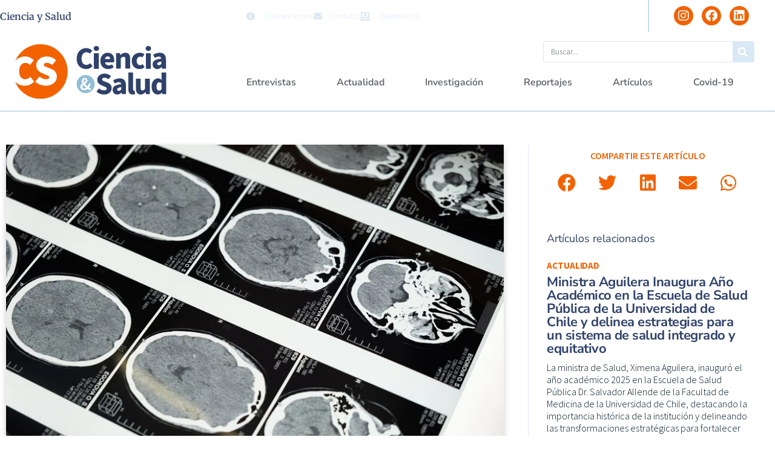

--- FILE ---
content_type: text/html; charset=UTF-8
request_url: https://cienciaysalud.cl/2023/01/20/cientificos-descubren-nueva-estructura-en-el-cerebro-que-puede-relacionarse-con-el-alzheimer/
body_size: 26633
content:
<!doctype html>
<html lang="es">
<head>
	<meta charset="UTF-8">
	<meta name="viewport" content="width=device-width, initial-scale=1">
	<link rel="profile" href="https://gmpg.org/xfn/11">
	<title>Científicos descubren nueva estructura en el cerebro que puede relacionarse con el Alzheimer &#8211; Ciencia y Salud</title>
<meta name='robots' content='max-image-preview:large' />
<link rel="alternate" type="application/rss+xml" title="Ciencia y Salud &raquo; Feed" href="https://cienciaysalud.cl/feed/" />
<link rel="alternate" type="application/rss+xml" title="Ciencia y Salud &raquo; Feed de los comentarios" href="https://cienciaysalud.cl/comments/feed/" />
<link rel="alternate" title="oEmbed (JSON)" type="application/json+oembed" href="https://cienciaysalud.cl/wp-json/oembed/1.0/embed?url=https%3A%2F%2Fcienciaysalud.cl%2F2023%2F01%2F20%2Fcientificos-descubren-nueva-estructura-en-el-cerebro-que-puede-relacionarse-con-el-alzheimer%2F" />
<link rel="alternate" title="oEmbed (XML)" type="text/xml+oembed" href="https://cienciaysalud.cl/wp-json/oembed/1.0/embed?url=https%3A%2F%2Fcienciaysalud.cl%2F2023%2F01%2F20%2Fcientificos-descubren-nueva-estructura-en-el-cerebro-que-puede-relacionarse-con-el-alzheimer%2F&#038;format=xml" />
<style id='wp-img-auto-sizes-contain-inline-css'>
img:is([sizes=auto i],[sizes^="auto," i]){contain-intrinsic-size:3000px 1500px}
/*# sourceURL=wp-img-auto-sizes-contain-inline-css */
</style>

<style id='wp-emoji-styles-inline-css'>

	img.wp-smiley, img.emoji {
		display: inline !important;
		border: none !important;
		box-shadow: none !important;
		height: 1em !important;
		width: 1em !important;
		margin: 0 0.07em !important;
		vertical-align: -0.1em !important;
		background: none !important;
		padding: 0 !important;
	}
/*# sourceURL=wp-emoji-styles-inline-css */
</style>
<link rel='stylesheet' id='wp-block-library-css' href='https://cienciaysalud.cl/wp-includes/css/dist/block-library/style.min.css?ver=6.9' media='all' />
<style id='global-styles-inline-css'>
:root{--wp--preset--aspect-ratio--square: 1;--wp--preset--aspect-ratio--4-3: 4/3;--wp--preset--aspect-ratio--3-4: 3/4;--wp--preset--aspect-ratio--3-2: 3/2;--wp--preset--aspect-ratio--2-3: 2/3;--wp--preset--aspect-ratio--16-9: 16/9;--wp--preset--aspect-ratio--9-16: 9/16;--wp--preset--color--black: #000000;--wp--preset--color--cyan-bluish-gray: #abb8c3;--wp--preset--color--white: #ffffff;--wp--preset--color--pale-pink: #f78da7;--wp--preset--color--vivid-red: #cf2e2e;--wp--preset--color--luminous-vivid-orange: #ff6900;--wp--preset--color--luminous-vivid-amber: #fcb900;--wp--preset--color--light-green-cyan: #7bdcb5;--wp--preset--color--vivid-green-cyan: #00d084;--wp--preset--color--pale-cyan-blue: #8ed1fc;--wp--preset--color--vivid-cyan-blue: #0693e3;--wp--preset--color--vivid-purple: #9b51e0;--wp--preset--gradient--vivid-cyan-blue-to-vivid-purple: linear-gradient(135deg,rgb(6,147,227) 0%,rgb(155,81,224) 100%);--wp--preset--gradient--light-green-cyan-to-vivid-green-cyan: linear-gradient(135deg,rgb(122,220,180) 0%,rgb(0,208,130) 100%);--wp--preset--gradient--luminous-vivid-amber-to-luminous-vivid-orange: linear-gradient(135deg,rgb(252,185,0) 0%,rgb(255,105,0) 100%);--wp--preset--gradient--luminous-vivid-orange-to-vivid-red: linear-gradient(135deg,rgb(255,105,0) 0%,rgb(207,46,46) 100%);--wp--preset--gradient--very-light-gray-to-cyan-bluish-gray: linear-gradient(135deg,rgb(238,238,238) 0%,rgb(169,184,195) 100%);--wp--preset--gradient--cool-to-warm-spectrum: linear-gradient(135deg,rgb(74,234,220) 0%,rgb(151,120,209) 20%,rgb(207,42,186) 40%,rgb(238,44,130) 60%,rgb(251,105,98) 80%,rgb(254,248,76) 100%);--wp--preset--gradient--blush-light-purple: linear-gradient(135deg,rgb(255,206,236) 0%,rgb(152,150,240) 100%);--wp--preset--gradient--blush-bordeaux: linear-gradient(135deg,rgb(254,205,165) 0%,rgb(254,45,45) 50%,rgb(107,0,62) 100%);--wp--preset--gradient--luminous-dusk: linear-gradient(135deg,rgb(255,203,112) 0%,rgb(199,81,192) 50%,rgb(65,88,208) 100%);--wp--preset--gradient--pale-ocean: linear-gradient(135deg,rgb(255,245,203) 0%,rgb(182,227,212) 50%,rgb(51,167,181) 100%);--wp--preset--gradient--electric-grass: linear-gradient(135deg,rgb(202,248,128) 0%,rgb(113,206,126) 100%);--wp--preset--gradient--midnight: linear-gradient(135deg,rgb(2,3,129) 0%,rgb(40,116,252) 100%);--wp--preset--font-size--small: 13px;--wp--preset--font-size--medium: 20px;--wp--preset--font-size--large: 36px;--wp--preset--font-size--x-large: 42px;--wp--preset--spacing--20: 0.44rem;--wp--preset--spacing--30: 0.67rem;--wp--preset--spacing--40: 1rem;--wp--preset--spacing--50: 1.5rem;--wp--preset--spacing--60: 2.25rem;--wp--preset--spacing--70: 3.38rem;--wp--preset--spacing--80: 5.06rem;--wp--preset--shadow--natural: 6px 6px 9px rgba(0, 0, 0, 0.2);--wp--preset--shadow--deep: 12px 12px 50px rgba(0, 0, 0, 0.4);--wp--preset--shadow--sharp: 6px 6px 0px rgba(0, 0, 0, 0.2);--wp--preset--shadow--outlined: 6px 6px 0px -3px rgb(255, 255, 255), 6px 6px rgb(0, 0, 0);--wp--preset--shadow--crisp: 6px 6px 0px rgb(0, 0, 0);}:root { --wp--style--global--content-size: 800px;--wp--style--global--wide-size: 1200px; }:where(body) { margin: 0; }.wp-site-blocks > .alignleft { float: left; margin-right: 2em; }.wp-site-blocks > .alignright { float: right; margin-left: 2em; }.wp-site-blocks > .aligncenter { justify-content: center; margin-left: auto; margin-right: auto; }:where(.wp-site-blocks) > * { margin-block-start: 24px; margin-block-end: 0; }:where(.wp-site-blocks) > :first-child { margin-block-start: 0; }:where(.wp-site-blocks) > :last-child { margin-block-end: 0; }:root { --wp--style--block-gap: 24px; }:root :where(.is-layout-flow) > :first-child{margin-block-start: 0;}:root :where(.is-layout-flow) > :last-child{margin-block-end: 0;}:root :where(.is-layout-flow) > *{margin-block-start: 24px;margin-block-end: 0;}:root :where(.is-layout-constrained) > :first-child{margin-block-start: 0;}:root :where(.is-layout-constrained) > :last-child{margin-block-end: 0;}:root :where(.is-layout-constrained) > *{margin-block-start: 24px;margin-block-end: 0;}:root :where(.is-layout-flex){gap: 24px;}:root :where(.is-layout-grid){gap: 24px;}.is-layout-flow > .alignleft{float: left;margin-inline-start: 0;margin-inline-end: 2em;}.is-layout-flow > .alignright{float: right;margin-inline-start: 2em;margin-inline-end: 0;}.is-layout-flow > .aligncenter{margin-left: auto !important;margin-right: auto !important;}.is-layout-constrained > .alignleft{float: left;margin-inline-start: 0;margin-inline-end: 2em;}.is-layout-constrained > .alignright{float: right;margin-inline-start: 2em;margin-inline-end: 0;}.is-layout-constrained > .aligncenter{margin-left: auto !important;margin-right: auto !important;}.is-layout-constrained > :where(:not(.alignleft):not(.alignright):not(.alignfull)){max-width: var(--wp--style--global--content-size);margin-left: auto !important;margin-right: auto !important;}.is-layout-constrained > .alignwide{max-width: var(--wp--style--global--wide-size);}body .is-layout-flex{display: flex;}.is-layout-flex{flex-wrap: wrap;align-items: center;}.is-layout-flex > :is(*, div){margin: 0;}body .is-layout-grid{display: grid;}.is-layout-grid > :is(*, div){margin: 0;}body{padding-top: 0px;padding-right: 0px;padding-bottom: 0px;padding-left: 0px;}a:where(:not(.wp-element-button)){text-decoration: underline;}:root :where(.wp-element-button, .wp-block-button__link){background-color: #32373c;border-width: 0;color: #fff;font-family: inherit;font-size: inherit;font-style: inherit;font-weight: inherit;letter-spacing: inherit;line-height: inherit;padding-top: calc(0.667em + 2px);padding-right: calc(1.333em + 2px);padding-bottom: calc(0.667em + 2px);padding-left: calc(1.333em + 2px);text-decoration: none;text-transform: inherit;}.has-black-color{color: var(--wp--preset--color--black) !important;}.has-cyan-bluish-gray-color{color: var(--wp--preset--color--cyan-bluish-gray) !important;}.has-white-color{color: var(--wp--preset--color--white) !important;}.has-pale-pink-color{color: var(--wp--preset--color--pale-pink) !important;}.has-vivid-red-color{color: var(--wp--preset--color--vivid-red) !important;}.has-luminous-vivid-orange-color{color: var(--wp--preset--color--luminous-vivid-orange) !important;}.has-luminous-vivid-amber-color{color: var(--wp--preset--color--luminous-vivid-amber) !important;}.has-light-green-cyan-color{color: var(--wp--preset--color--light-green-cyan) !important;}.has-vivid-green-cyan-color{color: var(--wp--preset--color--vivid-green-cyan) !important;}.has-pale-cyan-blue-color{color: var(--wp--preset--color--pale-cyan-blue) !important;}.has-vivid-cyan-blue-color{color: var(--wp--preset--color--vivid-cyan-blue) !important;}.has-vivid-purple-color{color: var(--wp--preset--color--vivid-purple) !important;}.has-black-background-color{background-color: var(--wp--preset--color--black) !important;}.has-cyan-bluish-gray-background-color{background-color: var(--wp--preset--color--cyan-bluish-gray) !important;}.has-white-background-color{background-color: var(--wp--preset--color--white) !important;}.has-pale-pink-background-color{background-color: var(--wp--preset--color--pale-pink) !important;}.has-vivid-red-background-color{background-color: var(--wp--preset--color--vivid-red) !important;}.has-luminous-vivid-orange-background-color{background-color: var(--wp--preset--color--luminous-vivid-orange) !important;}.has-luminous-vivid-amber-background-color{background-color: var(--wp--preset--color--luminous-vivid-amber) !important;}.has-light-green-cyan-background-color{background-color: var(--wp--preset--color--light-green-cyan) !important;}.has-vivid-green-cyan-background-color{background-color: var(--wp--preset--color--vivid-green-cyan) !important;}.has-pale-cyan-blue-background-color{background-color: var(--wp--preset--color--pale-cyan-blue) !important;}.has-vivid-cyan-blue-background-color{background-color: var(--wp--preset--color--vivid-cyan-blue) !important;}.has-vivid-purple-background-color{background-color: var(--wp--preset--color--vivid-purple) !important;}.has-black-border-color{border-color: var(--wp--preset--color--black) !important;}.has-cyan-bluish-gray-border-color{border-color: var(--wp--preset--color--cyan-bluish-gray) !important;}.has-white-border-color{border-color: var(--wp--preset--color--white) !important;}.has-pale-pink-border-color{border-color: var(--wp--preset--color--pale-pink) !important;}.has-vivid-red-border-color{border-color: var(--wp--preset--color--vivid-red) !important;}.has-luminous-vivid-orange-border-color{border-color: var(--wp--preset--color--luminous-vivid-orange) !important;}.has-luminous-vivid-amber-border-color{border-color: var(--wp--preset--color--luminous-vivid-amber) !important;}.has-light-green-cyan-border-color{border-color: var(--wp--preset--color--light-green-cyan) !important;}.has-vivid-green-cyan-border-color{border-color: var(--wp--preset--color--vivid-green-cyan) !important;}.has-pale-cyan-blue-border-color{border-color: var(--wp--preset--color--pale-cyan-blue) !important;}.has-vivid-cyan-blue-border-color{border-color: var(--wp--preset--color--vivid-cyan-blue) !important;}.has-vivid-purple-border-color{border-color: var(--wp--preset--color--vivid-purple) !important;}.has-vivid-cyan-blue-to-vivid-purple-gradient-background{background: var(--wp--preset--gradient--vivid-cyan-blue-to-vivid-purple) !important;}.has-light-green-cyan-to-vivid-green-cyan-gradient-background{background: var(--wp--preset--gradient--light-green-cyan-to-vivid-green-cyan) !important;}.has-luminous-vivid-amber-to-luminous-vivid-orange-gradient-background{background: var(--wp--preset--gradient--luminous-vivid-amber-to-luminous-vivid-orange) !important;}.has-luminous-vivid-orange-to-vivid-red-gradient-background{background: var(--wp--preset--gradient--luminous-vivid-orange-to-vivid-red) !important;}.has-very-light-gray-to-cyan-bluish-gray-gradient-background{background: var(--wp--preset--gradient--very-light-gray-to-cyan-bluish-gray) !important;}.has-cool-to-warm-spectrum-gradient-background{background: var(--wp--preset--gradient--cool-to-warm-spectrum) !important;}.has-blush-light-purple-gradient-background{background: var(--wp--preset--gradient--blush-light-purple) !important;}.has-blush-bordeaux-gradient-background{background: var(--wp--preset--gradient--blush-bordeaux) !important;}.has-luminous-dusk-gradient-background{background: var(--wp--preset--gradient--luminous-dusk) !important;}.has-pale-ocean-gradient-background{background: var(--wp--preset--gradient--pale-ocean) !important;}.has-electric-grass-gradient-background{background: var(--wp--preset--gradient--electric-grass) !important;}.has-midnight-gradient-background{background: var(--wp--preset--gradient--midnight) !important;}.has-small-font-size{font-size: var(--wp--preset--font-size--small) !important;}.has-medium-font-size{font-size: var(--wp--preset--font-size--medium) !important;}.has-large-font-size{font-size: var(--wp--preset--font-size--large) !important;}.has-x-large-font-size{font-size: var(--wp--preset--font-size--x-large) !important;}
:root :where(.wp-block-pullquote){font-size: 1.5em;line-height: 1.6;}
/*# sourceURL=global-styles-inline-css */
</style>
<link rel='stylesheet' id='hello-elementor-css' href='https://cienciaysalud.cl/wp-content/themes/hello-elementor/assets/css/reset.css?ver=3.4.5' media='all' />
<link rel='stylesheet' id='hello-elementor-theme-style-css' href='https://cienciaysalud.cl/wp-content/themes/hello-elementor/assets/css/theme.css?ver=3.4.5' media='all' />
<link rel='stylesheet' id='hello-elementor-header-footer-css' href='https://cienciaysalud.cl/wp-content/themes/hello-elementor/assets/css/header-footer.css?ver=3.4.5' media='all' />
<link rel='stylesheet' id='elementor-frontend-css' href='https://cienciaysalud.cl/wp-content/plugins/elementor/assets/css/frontend.min.css?ver=3.34.1' media='all' />
<link rel='stylesheet' id='widget-heading-css' href='https://cienciaysalud.cl/wp-content/plugins/elementor/assets/css/widget-heading.min.css?ver=3.34.1' media='all' />
<link rel='stylesheet' id='widget-icon-list-css' href='https://cienciaysalud.cl/wp-content/plugins/elementor/assets/css/widget-icon-list.min.css?ver=3.34.1' media='all' />
<link rel='stylesheet' id='widget-social-icons-css' href='https://cienciaysalud.cl/wp-content/plugins/elementor/assets/css/widget-social-icons.min.css?ver=3.34.1' media='all' />
<link rel='stylesheet' id='e-apple-webkit-css' href='https://cienciaysalud.cl/wp-content/plugins/elementor/assets/css/conditionals/apple-webkit.min.css?ver=3.34.1' media='all' />
<link rel='stylesheet' id='widget-image-css' href='https://cienciaysalud.cl/wp-content/plugins/elementor/assets/css/widget-image.min.css?ver=3.34.1' media='all' />
<link rel='stylesheet' id='widget-search-form-css' href='https://cienciaysalud.cl/wp-content/plugins/elementor-pro/assets/css/widget-search-form.min.css?ver=3.28.3' media='all' />
<link rel='stylesheet' id='elementor-icons-shared-0-css' href='https://cienciaysalud.cl/wp-content/plugins/elementor/assets/lib/font-awesome/css/fontawesome.min.css?ver=5.15.3' media='all' />
<link rel='stylesheet' id='elementor-icons-fa-solid-css' href='https://cienciaysalud.cl/wp-content/plugins/elementor/assets/lib/font-awesome/css/solid.min.css?ver=5.15.3' media='all' />
<link rel='stylesheet' id='widget-nav-menu-css' href='https://cienciaysalud.cl/wp-content/plugins/elementor-pro/assets/css/widget-nav-menu.min.css?ver=3.28.3' media='all' />
<link rel='stylesheet' id='widget-posts-css' href='https://cienciaysalud.cl/wp-content/plugins/elementor-pro/assets/css/widget-posts.min.css?ver=3.28.3' media='all' />
<link rel='stylesheet' id='widget-post-info-css' href='https://cienciaysalud.cl/wp-content/plugins/elementor-pro/assets/css/widget-post-info.min.css?ver=3.28.3' media='all' />
<link rel='stylesheet' id='elementor-icons-fa-regular-css' href='https://cienciaysalud.cl/wp-content/plugins/elementor/assets/lib/font-awesome/css/regular.min.css?ver=5.15.3' media='all' />
<link rel='stylesheet' id='widget-divider-css' href='https://cienciaysalud.cl/wp-content/plugins/elementor/assets/css/widget-divider.min.css?ver=3.34.1' media='all' />
<link rel='stylesheet' id='widget-share-buttons-css' href='https://cienciaysalud.cl/wp-content/plugins/elementor-pro/assets/css/widget-share-buttons.min.css?ver=3.28.3' media='all' />
<link rel='stylesheet' id='elementor-icons-fa-brands-css' href='https://cienciaysalud.cl/wp-content/plugins/elementor/assets/lib/font-awesome/css/brands.min.css?ver=5.15.3' media='all' />
<link rel='stylesheet' id='elementor-icons-css' href='https://cienciaysalud.cl/wp-content/plugins/elementor/assets/lib/eicons/css/elementor-icons.min.css?ver=5.45.0' media='all' />
<link rel='stylesheet' id='elementor-post-84094-css' href='https://cienciaysalud.cl/wp-content/uploads/elementor/css/post-84094.css?ver=1768602107' media='all' />
<link rel='stylesheet' id='elementor-post-84130-css' href='https://cienciaysalud.cl/wp-content/uploads/elementor/css/post-84130.css?ver=1768601907' media='all' />
<link rel='stylesheet' id='elementor-post-84128-css' href='https://cienciaysalud.cl/wp-content/uploads/elementor/css/post-84128.css?ver=1768601907' media='all' />
<link rel='stylesheet' id='elementor-post-84124-css' href='https://cienciaysalud.cl/wp-content/uploads/elementor/css/post-84124.css?ver=1768601907' media='all' />
<link rel='stylesheet' id='ecs-styles-css' href='https://cienciaysalud.cl/wp-content/plugins/ele-custom-skin/assets/css/ecs-style.css?ver=3.1.9' media='all' />
<link rel='stylesheet' id='elementor-post-4237-css' href='https://cienciaysalud.cl/wp-content/uploads/elementor/css/post-4237.css?ver=1650974887' media='all' />
<link rel='stylesheet' id='elementor-post-4326-css' href='https://cienciaysalud.cl/wp-content/uploads/elementor/css/post-4326.css?ver=1650974855' media='all' />
<link rel='stylesheet' id='elementor-post-4352-css' href='https://cienciaysalud.cl/wp-content/uploads/elementor/css/post-4352.css?ver=1619476050' media='all' />
<link rel='stylesheet' id='elementor-post-4386-css' href='https://cienciaysalud.cl/wp-content/uploads/elementor/css/post-4386.css?ver=1627218991' media='all' />
<link rel='stylesheet' id='elementor-post-77619-css' href='https://cienciaysalud.cl/wp-content/uploads/elementor/css/post-77619.css?ver=1647953726' media='all' />
<link rel='stylesheet' id='elementor-gf-local-nunitosans-css' href='https://cienciaysalud.cl/wp-content/uploads/elementor/google-fonts/css/nunitosans.css?ver=1742289702' media='all' />
<link rel='stylesheet' id='elementor-gf-local-nunito-css' href='https://cienciaysalud.cl/wp-content/uploads/elementor/google-fonts/css/nunito.css?ver=1742289724' media='all' />
<link rel='stylesheet' id='elementor-gf-local-sourcesanspro-css' href='https://cienciaysalud.cl/wp-content/uploads/elementor/google-fonts/css/sourcesanspro.css?ver=1742289747' media='all' />
<link rel='stylesheet' id='elementor-gf-local-merriweather-css' href='https://cienciaysalud.cl/wp-content/uploads/elementor/google-fonts/css/merriweather.css?ver=1742289766' media='all' />
<script src="https://cienciaysalud.cl/wp-includes/js/jquery/jquery.min.js?ver=3.7.1" id="jquery-core-js"></script>
<script src="https://cienciaysalud.cl/wp-includes/js/jquery/jquery-migrate.min.js?ver=3.4.1" id="jquery-migrate-js"></script>
<script id="ecs_ajax_load-js-extra">
var ecs_ajax_params = {"ajaxurl":"https://cienciaysalud.cl/wp-admin/admin-ajax.php","posts":"{\"page\":0,\"year\":2023,\"monthnum\":1,\"day\":20,\"name\":\"cientificos-descubren-nueva-estructura-en-el-cerebro-que-puede-relacionarse-con-el-alzheimer\",\"error\":\"\",\"m\":\"\",\"p\":0,\"post_parent\":\"\",\"subpost\":\"\",\"subpost_id\":\"\",\"attachment\":\"\",\"attachment_id\":0,\"pagename\":\"\",\"page_id\":0,\"second\":\"\",\"minute\":\"\",\"hour\":\"\",\"w\":0,\"category_name\":\"\",\"tag\":\"\",\"cat\":\"\",\"tag_id\":\"\",\"author\":\"\",\"author_name\":\"\",\"feed\":\"\",\"tb\":\"\",\"paged\":0,\"meta_key\":\"\",\"meta_value\":\"\",\"preview\":\"\",\"s\":\"\",\"sentence\":\"\",\"title\":\"\",\"fields\":\"all\",\"menu_order\":\"\",\"embed\":\"\",\"category__in\":[],\"category__not_in\":[],\"category__and\":[],\"post__in\":[],\"post__not_in\":[],\"post_name__in\":[],\"tag__in\":[],\"tag__not_in\":[],\"tag__and\":[],\"tag_slug__in\":[],\"tag_slug__and\":[],\"post_parent__in\":[],\"post_parent__not_in\":[],\"author__in\":[],\"author__not_in\":[],\"search_columns\":[],\"ignore_sticky_posts\":false,\"suppress_filters\":false,\"cache_results\":true,\"update_post_term_cache\":true,\"update_menu_item_cache\":false,\"lazy_load_term_meta\":true,\"update_post_meta_cache\":true,\"post_type\":\"\",\"posts_per_page\":16,\"nopaging\":false,\"comments_per_page\":\"50\",\"no_found_rows\":false,\"order\":\"DESC\"}"};
//# sourceURL=ecs_ajax_load-js-extra
</script>
<script src="https://cienciaysalud.cl/wp-content/plugins/ele-custom-skin/assets/js/ecs_ajax_pagination.js?ver=3.1.9" id="ecs_ajax_load-js"></script>
<script src="https://cienciaysalud.cl/wp-content/plugins/ele-custom-skin/assets/js/ecs.js?ver=3.1.9" id="ecs-script-js"></script>
<link rel="https://api.w.org/" href="https://cienciaysalud.cl/wp-json/" /><link rel="alternate" title="JSON" type="application/json" href="https://cienciaysalud.cl/wp-json/wp/v2/posts/86394" /><link rel="EditURI" type="application/rsd+xml" title="RSD" href="https://cienciaysalud.cl/xmlrpc.php?rsd" />
<meta name="generator" content="WordPress 6.9" />
<link rel="canonical" href="https://cienciaysalud.cl/2023/01/20/cientificos-descubren-nueva-estructura-en-el-cerebro-que-puede-relacionarse-con-el-alzheimer/" />
<link rel='shortlink' href='https://cienciaysalud.cl/?p=86394' />
<meta name="description" content="Gracias a los avances en las técnicas de neuroimágenes y biología molecular, investigadores en Estados Unidos y Dinamarca hallaron este componente previamente desconocido de la anatomía del cerebro, al que bautizaron como SLYM, las siglas en inglés de la membrana subaracnoidea de tipo linfático.">
<meta name="generator" content="Elementor 3.34.1; settings: css_print_method-external, google_font-enabled, font_display-auto">
<!-- Google Tag Manager -->
<script>(function(w,d,s,l,i){w[l]=w[l]||[];w[l].push({'gtm.start':
new Date().getTime(),event:'gtm.js'});var f=d.getElementsByTagName(s)[0],
j=d.createElement(s),dl=l!='dataLayer'?'&l='+l:'';j.async=true;j.src=
'https://www.googletagmanager.com/gtm.js?id='+i+dl;f.parentNode.insertBefore(j,f);
})(window,document,'script','dataLayer','GTM-KHFF3R9');</script>
<!-- End Google Tag Manager -->
			<style>
				.e-con.e-parent:nth-of-type(n+4):not(.e-lazyloaded):not(.e-no-lazyload),
				.e-con.e-parent:nth-of-type(n+4):not(.e-lazyloaded):not(.e-no-lazyload) * {
					background-image: none !important;
				}
				@media screen and (max-height: 1024px) {
					.e-con.e-parent:nth-of-type(n+3):not(.e-lazyloaded):not(.e-no-lazyload),
					.e-con.e-parent:nth-of-type(n+3):not(.e-lazyloaded):not(.e-no-lazyload) * {
						background-image: none !important;
					}
				}
				@media screen and (max-height: 640px) {
					.e-con.e-parent:nth-of-type(n+2):not(.e-lazyloaded):not(.e-no-lazyload),
					.e-con.e-parent:nth-of-type(n+2):not(.e-lazyloaded):not(.e-no-lazyload) * {
						background-image: none !important;
					}
				}
			</style>
			<link rel="icon" href="https://cienciaysalud.cl/wp-content/uploads/2020/07/cropped-favicon-1-32x32.png" sizes="32x32" />
<link rel="icon" href="https://cienciaysalud.cl/wp-content/uploads/2020/07/cropped-favicon-1-192x192.png" sizes="192x192" />
<link rel="apple-touch-icon" href="https://cienciaysalud.cl/wp-content/uploads/2020/07/cropped-favicon-1-180x180.png" />
<meta name="msapplication-TileImage" content="https://cienciaysalud.cl/wp-content/uploads/2020/07/cropped-favicon-1-270x270.png" />
</head>
<body class="wp-singular post-template-default single single-post postid-86394 single-format-standard wp-embed-responsive wp-theme-hello-elementor hello-elementor-default elementor-default elementor-kit-84094 elementor-page-84124">

<!-- Google Tag Manager (noscript) -->
<noscript><iframe src="https://www.googletagmanager.com/ns.html?id=GTM-KHFF3R9"
height="0" width="0" style="display:none;visibility:hidden"></iframe></noscript>
<!-- End Google Tag Manager (noscript) -->

<a class="skip-link screen-reader-text" href="#content">Ir al contenido</a>

		<div data-elementor-type="header" data-elementor-id="84130" class="elementor elementor-84130 elementor-location-header" data-elementor-post-type="elementor_library">
					<section class="elementor-section elementor-top-section elementor-element elementor-element-70f5a9da elementor-section-boxed elementor-section-height-default elementor-section-height-default" data-id="70f5a9da" data-element_type="section">
							<div class="elementor-background-overlay"></div>
							<div class="elementor-container elementor-column-gap-default">
					<div class="elementor-column elementor-col-100 elementor-top-column elementor-element elementor-element-8d3b885" data-id="8d3b885" data-element_type="column">
			<div class="elementor-widget-wrap elementor-element-populated">
						<section class="elementor-section elementor-inner-section elementor-element elementor-element-3b1b7e4b elementor-section-boxed elementor-section-height-default elementor-section-height-default" data-id="3b1b7e4b" data-element_type="section">
						<div class="elementor-container elementor-column-gap-default">
					<div class="elementor-column elementor-col-33 elementor-inner-column elementor-element elementor-element-1bdd8ed7" data-id="1bdd8ed7" data-element_type="column">
			<div class="elementor-widget-wrap elementor-element-populated">
						<div class="elementor-element elementor-element-e65e4e1 elementor-widget elementor-widget-theme-site-title elementor-widget-heading" data-id="e65e4e1" data-element_type="widget" data-widget_type="theme-site-title.default">
				<div class="elementor-widget-container">
					<h1 class="elementor-heading-title elementor-size-default"><a href="https://cienciaysalud.cl">Ciencia y Salud</a></h1>				</div>
				</div>
					</div>
		</div>
				<div class="elementor-column elementor-col-33 elementor-inner-column elementor-element elementor-element-41d58db9 elementor-hidden-phone" data-id="41d58db9" data-element_type="column">
			<div class="elementor-widget-wrap elementor-element-populated">
						<div class="elementor-element elementor-element-4d4fd3d2 elementor-icon-list--layout-inline elementor-align-end elementor-list-item-link-full_width elementor-widget elementor-widget-icon-list" data-id="4d4fd3d2" data-element_type="widget" data-widget_type="icon-list.default">
				<div class="elementor-widget-container">
							<ul class="elementor-icon-list-items elementor-inline-items">
							<li class="elementor-icon-list-item elementor-inline-item">
											<a href="http://tmp-2.local/quienes-somos/">

												<span class="elementor-icon-list-icon">
							<i aria-hidden="true" class="fas fa-info-circle"></i>						</span>
										<span class="elementor-icon-list-text">Quiénes somos</span>
											</a>
									</li>
								<li class="elementor-icon-list-item elementor-inline-item">
											<a href="http://tmp-2.local/contacto/">

												<span class="elementor-icon-list-icon">
							<i aria-hidden="true" class="fas fa-envelope"></i>						</span>
										<span class="elementor-icon-list-text">Contacto</span>
											</a>
									</li>
								<li class="elementor-icon-list-item elementor-inline-item">
											<a href="https://cl.prvademecum.com/index.php" target="_blank">

												<span class="elementor-icon-list-icon">
							<i aria-hidden="true" class="fas fa-laptop-medical"></i>						</span>
										<span class="elementor-icon-list-text">Vademécum</span>
											</a>
									</li>
						</ul>
						</div>
				</div>
					</div>
		</div>
				<div class="elementor-column elementor-col-33 elementor-inner-column elementor-element elementor-element-7a34f9ec" data-id="7a34f9ec" data-element_type="column">
			<div class="elementor-widget-wrap elementor-element-populated">
						<div class="elementor-element elementor-element-95cbea0 elementor-shape-circle e-grid-align-right elementor-grid-0 elementor-widget elementor-widget-social-icons" data-id="95cbea0" data-element_type="widget" data-widget_type="social-icons.default">
				<div class="elementor-widget-container">
							<div class="elementor-social-icons-wrapper elementor-grid" role="list">
							<span class="elementor-grid-item" role="listitem">
					<a class="elementor-icon elementor-social-icon elementor-social-icon-instagram elementor-repeater-item-a0b34c4" href="https://www.instagram.com/cienciaysalud.cl/" target="_blank">
						<span class="elementor-screen-only">Instagram</span>
						<i aria-hidden="true" class="fab fa-instagram"></i>					</a>
				</span>
							<span class="elementor-grid-item" role="listitem">
					<a class="elementor-icon elementor-social-icon elementor-social-icon-facebook elementor-repeater-item-ed45b29" href="https://www.facebook.com/cienciaysalud.cl" target="_blank">
						<span class="elementor-screen-only">Facebook</span>
						<i aria-hidden="true" class="fab fa-facebook"></i>					</a>
				</span>
							<span class="elementor-grid-item" role="listitem">
					<a class="elementor-icon elementor-social-icon elementor-social-icon-linkedin elementor-repeater-item-379c038" href="https://www.linkedin.com/company/cienciaysalud/" target="_blank">
						<span class="elementor-screen-only">Linkedin</span>
						<i aria-hidden="true" class="fab fa-linkedin"></i>					</a>
				</span>
					</div>
						</div>
				</div>
					</div>
		</div>
					</div>
		</section>
					</div>
		</div>
					</div>
		</section>
				<section class="elementor-section elementor-top-section elementor-element elementor-element-49d98821 elementor-section-full_width elementor-section-height-default elementor-section-height-default" data-id="49d98821" data-element_type="section">
						<div class="elementor-container elementor-column-gap-default">
					<div class="elementor-column elementor-col-100 elementor-top-column elementor-element elementor-element-2c50ac52" data-id="2c50ac52" data-element_type="column">
			<div class="elementor-widget-wrap elementor-element-populated">
						<section class="elementor-section elementor-inner-section elementor-element elementor-element-3beb0666 elementor-section-boxed elementor-section-height-default elementor-section-height-default" data-id="3beb0666" data-element_type="section">
						<div class="elementor-container elementor-column-gap-default">
					<div class="elementor-column elementor-col-50 elementor-inner-column elementor-element elementor-element-3999ce1c" data-id="3999ce1c" data-element_type="column">
			<div class="elementor-widget-wrap elementor-element-populated">
						<div class="elementor-element elementor-element-78e4606e elementor-widget elementor-widget-image" data-id="78e4606e" data-element_type="widget" data-widget_type="image.default">
				<div class="elementor-widget-container">
																<a href="https://cienciaysalud.cl">
							<img src="https://cienciaysalud.cl/wp-content/uploads/2019/05/logo-cys-2021.svg" class="attachment-full size-full wp-image-78674" alt="" />								</a>
															</div>
				</div>
					</div>
		</div>
				<div class="elementor-column elementor-col-50 elementor-inner-column elementor-element elementor-element-7ac1e7d3" data-id="7ac1e7d3" data-element_type="column">
			<div class="elementor-widget-wrap elementor-element-populated">
						<div class="elementor-element elementor-element-7ae7686 elementor-search-form--skin-classic elementor-search-form--button-type-icon elementor-search-form--icon-search elementor-widget elementor-widget-search-form" data-id="7ae7686" data-element_type="widget" data-settings="{&quot;skin&quot;:&quot;classic&quot;}" data-widget_type="search-form.default">
				<div class="elementor-widget-container">
							<search role="search">
			<form class="elementor-search-form" action="https://cienciaysalud.cl" method="get">
												<div class="elementor-search-form__container">
					<label class="elementor-screen-only" for="elementor-search-form-7ae7686">Buscar</label>

					
					<input id="elementor-search-form-7ae7686" placeholder="Buscar..." class="elementor-search-form__input" type="search" name="s" value="">
					
											<button class="elementor-search-form__submit" type="submit" aria-label="Buscar">
															<i aria-hidden="true" class="fas fa-search"></i>													</button>
					
									</div>
			</form>
		</search>
						</div>
				</div>
				<div class="elementor-element elementor-element-3a44918e elementor-nav-menu__align-justify elementor-nav-menu--dropdown-mobile elementor-nav-menu__text-align-aside elementor-nav-menu--toggle elementor-nav-menu--burger elementor-widget elementor-widget-nav-menu" data-id="3a44918e" data-element_type="widget" data-settings="{&quot;submenu_icon&quot;:{&quot;value&quot;:&quot;&lt;i class=\&quot;\&quot;&gt;&lt;\/i&gt;&quot;,&quot;library&quot;:&quot;&quot;},&quot;layout&quot;:&quot;horizontal&quot;,&quot;toggle&quot;:&quot;burger&quot;}" data-widget_type="nav-menu.default">
				<div class="elementor-widget-container">
								<nav aria-label="Menú" class="elementor-nav-menu--main elementor-nav-menu__container elementor-nav-menu--layout-horizontal e--pointer-underline e--animation-fade">
				<ul id="menu-1-3a44918e" class="elementor-nav-menu"><li class="menu-item menu-item-type-taxonomy menu-item-object-category menu-item-4177"><a href="https://cienciaysalud.cl/secciones/entrevistas/" class="elementor-item">Entrevistas</a></li>
<li class="menu-item menu-item-type-taxonomy menu-item-object-category menu-item-3386"><a href="https://cienciaysalud.cl/secciones/actualidad/" class="elementor-item">Actualidad</a></li>
<li class="menu-item menu-item-type-taxonomy menu-item-object-category menu-item-4179"><a href="https://cienciaysalud.cl/secciones/investigacion-publicaciones/" class="elementor-item">Investigación</a></li>
<li class="menu-item menu-item-type-taxonomy menu-item-object-category current-post-ancestor current-menu-parent current-post-parent menu-item-4178"><a href="https://cienciaysalud.cl/secciones/reportajes/" class="elementor-item">Reportajes</a></li>
<li class="menu-item menu-item-type-taxonomy menu-item-object-category menu-item-3385"><a href="https://cienciaysalud.cl/secciones/articulos/" class="elementor-item">Artículos</a></li>
<li class="menu-item menu-item-type-taxonomy menu-item-object-category menu-item-5375"><a href="https://cienciaysalud.cl/secciones/covid-19/" class="elementor-item">Covid-19</a></li>
</ul>			</nav>
					<div class="elementor-menu-toggle" role="button" tabindex="0" aria-label="Alternar menú" aria-expanded="false">
			<i aria-hidden="true" role="presentation" class="elementor-menu-toggle__icon--open eicon-menu-bar"></i><i aria-hidden="true" role="presentation" class="elementor-menu-toggle__icon--close eicon-close"></i>		</div>
					<nav class="elementor-nav-menu--dropdown elementor-nav-menu__container" aria-hidden="true">
				<ul id="menu-2-3a44918e" class="elementor-nav-menu"><li class="menu-item menu-item-type-taxonomy menu-item-object-category menu-item-4177"><a href="https://cienciaysalud.cl/secciones/entrevistas/" class="elementor-item" tabindex="-1">Entrevistas</a></li>
<li class="menu-item menu-item-type-taxonomy menu-item-object-category menu-item-3386"><a href="https://cienciaysalud.cl/secciones/actualidad/" class="elementor-item" tabindex="-1">Actualidad</a></li>
<li class="menu-item menu-item-type-taxonomy menu-item-object-category menu-item-4179"><a href="https://cienciaysalud.cl/secciones/investigacion-publicaciones/" class="elementor-item" tabindex="-1">Investigación</a></li>
<li class="menu-item menu-item-type-taxonomy menu-item-object-category current-post-ancestor current-menu-parent current-post-parent menu-item-4178"><a href="https://cienciaysalud.cl/secciones/reportajes/" class="elementor-item" tabindex="-1">Reportajes</a></li>
<li class="menu-item menu-item-type-taxonomy menu-item-object-category menu-item-3385"><a href="https://cienciaysalud.cl/secciones/articulos/" class="elementor-item" tabindex="-1">Artículos</a></li>
<li class="menu-item menu-item-type-taxonomy menu-item-object-category menu-item-5375"><a href="https://cienciaysalud.cl/secciones/covid-19/" class="elementor-item" tabindex="-1">Covid-19</a></li>
</ul>			</nav>
						</div>
				</div>
					</div>
		</div>
					</div>
		</section>
					</div>
		</div>
					</div>
		</section>
				</div>
				<div data-elementor-type="single" data-elementor-id="84124" class="elementor elementor-84124 elementor-location-single post-86394 post type-post status-publish format-standard has-post-thumbnail hentry category-reportajes" data-elementor-post-type="elementor_library">
					<section class="elementor-section elementor-top-section elementor-element elementor-element-5ac98b84 elementor-section-boxed elementor-section-height-default elementor-section-height-default" data-id="5ac98b84" data-element_type="section">
						<div class="elementor-container elementor-column-gap-default">
					<div class="elementor-column elementor-col-50 elementor-top-column elementor-element elementor-element-3db910cf" data-id="3db910cf" data-element_type="column">
			<div class="elementor-widget-wrap elementor-element-populated">
						<section class="elementor-section elementor-inner-section elementor-element elementor-element-d448a0d elementor-section-boxed elementor-section-height-default elementor-section-height-default" data-id="d448a0d" data-element_type="section">
						<div class="elementor-container elementor-column-gap-default">
					<div class="elementor-column elementor-col-100 elementor-inner-column elementor-element elementor-element-5a849eed" data-id="5a849eed" data-element_type="column">
			<div class="elementor-widget-wrap elementor-element-populated">
						<div class="elementor-element elementor-element-72193a9a elementor-widget elementor-widget-theme-post-featured-image elementor-widget-image" data-id="72193a9a" data-element_type="widget" data-widget_type="theme-post-featured-image.default">
				<div class="elementor-widget-container">
															<img fetchpriority="high" width="800" height="533" src="https://cienciaysalud.cl/wp-content/uploads/2023/01/cerebro-1.jpg" class="attachment-large size-large wp-image-86395" alt="" srcset="https://cienciaysalud.cl/wp-content/uploads/2023/01/cerebro-1.jpg 800w, https://cienciaysalud.cl/wp-content/uploads/2023/01/cerebro-1-300x200.jpg 300w, https://cienciaysalud.cl/wp-content/uploads/2023/01/cerebro-1-768x512.jpg 768w" sizes="(max-width: 800px) 100vw, 800px" />															</div>
				</div>
					</div>
		</div>
					</div>
		</section>
				<div class="elementor-element elementor-element-352e5ddc elementor-align-left elementor-widget elementor-widget-post-info" data-id="352e5ddc" data-element_type="widget" data-widget_type="post-info.default">
				<div class="elementor-widget-container">
							<ul class="elementor-inline-items elementor-icon-list-items elementor-post-info">
								<li class="elementor-icon-list-item elementor-repeater-item-02a5974 elementor-inline-item" itemprop="about">
													<span class="elementor-icon-list-text elementor-post-info__item elementor-post-info__item--type-terms">
										<span class="elementor-post-info__terms-list">
				<a href="https://cienciaysalud.cl/secciones/reportajes/" class="elementor-post-info__terms-list-item">Reportajes</a>				</span>
					</span>
								</li>
				</ul>
						</div>
				</div>
				<div class="elementor-element elementor-element-4d963db0 elementor-widget-divider--view-line elementor-widget elementor-widget-divider" data-id="4d963db0" data-element_type="widget" data-widget_type="divider.default">
				<div class="elementor-widget-container">
							<div class="elementor-divider">
			<span class="elementor-divider-separator">
						</span>
		</div>
						</div>
				</div>
				<div class="elementor-element elementor-element-38abc04e elementor-widget elementor-widget-theme-post-title elementor-page-title elementor-widget-heading" data-id="38abc04e" data-element_type="widget" data-widget_type="theme-post-title.default">
				<div class="elementor-widget-container">
					<h1 class="elementor-heading-title elementor-size-default">Científicos descubren nueva estructura en el cerebro que puede relacionarse con el Alzheimer</h1>				</div>
				</div>
				<div class="elementor-element elementor-element-54719668 elementor-align-left elementor-widget elementor-widget-post-info" data-id="54719668" data-element_type="widget" data-widget_type="post-info.default">
				<div class="elementor-widget-container">
							<ul class="elementor-inline-items elementor-icon-list-items elementor-post-info">
								<li class="elementor-icon-list-item elementor-repeater-item-1055f7a elementor-inline-item" itemprop="author">
													<span class="elementor-icon-list-text elementor-post-info__item elementor-post-info__item--type-author">
										Rodrigo Bustamante					</span>
								</li>
				<li class="elementor-icon-list-item elementor-repeater-item-8e4dc02 elementor-inline-item" itemprop="datePublished">
													<span class="elementor-icon-list-text elementor-post-info__item elementor-post-info__item--type-date">
										<time>20 enero 2023</time>					</span>
								</li>
				</ul>
						</div>
				</div>
				<div class="elementor-element elementor-element-9078857 elementor-widget elementor-widget-theme-post-content" data-id="9078857" data-element_type="widget" data-widget_type="theme-post-content.default">
				<div class="elementor-widget-container">
					<p>Con sus complicadas redes de neuronas y estructuras biológicas, el cerebro sigue demostrando ser una máquina difícil de descifrar. Ahora, gracias a los avances en las técnicas de neuroimágenes y biología molecular, científicos en Estados Unidos y Dinamarca descubrieron una nueva estructura en el cerebro.</p>
<p>La bautizaron como SLYM, las siglas en inglés de la membrana subaracnoidea de tipo linfático, y la describen como un componente previamente desconocido de la anatomía del cerebro, que actúa como una barrera protectora y una plataforma para monitorear infecciones e inflamación.</p>
<p>El hallazgo, publicado en la revista Science, fue realizado por científicos del Centro de Neuromedicina Traslacional de la Universidad de Rochester (Estados Unidos) y de la Universidad de Copenhague (Dinamarca).</p>
<p><strong>Cuarta meninge</strong></p>
<p>El cerebro está recubierto por tres membranas, llamadas meninges: piamadre, aracnoides y duramadre. Estas membranas crean una barrera entre el cerebro y el resto del cuerpo.</p>
<p>Entre la piamadre y la aracnoides se encuentra un espacio denominado subaracnoideo, lleno de líquido cefalorraquídeo, que fluye dentro y alrededor del cerebro para ayudar a amortiguarlo y proporcionar nutrientes.</p>
<p>La nueva estructura recién descubierta sería una cuarta membrana ubicada en el espacio subaracnoideo, por encima de la piamadre, que es la membrana más interna.</p>
<p>Como explican los investigadores, la función de la membrana SLYM, además de recubrir el cerebro, parece ser ayudar a controlar el flujo de líquido cefalorraquídeo que entra y sale del cerebro.</p>
<p>“Nuestra hipótesis es que la SLYM puede actuar como barrera entre el líquido cefalorraquídeo limpio que entra al cerebro, y el líquido sucio que sale, arrastrando con él proteínas de desecho”, le explicó a BBC Mundo la doctora Virginia Plá Requena, investigadora del Centro de Neuromedicina Traslacional de la Universidad de Copenhague, y una de las autoras del estudio.</p>
<p>“En consecuencia, el deterioro de esta membrana dificultaría la limpieza del cerebro, afectando a la función neuronal”, agrega.</p>
<p>Los investigadores creen que el hallazgo de la SLYM supone descubrir un nuevo nivel de organización en la circulación del líquido cefalorraquídeo.</p>
<p>Y la presencia de la membrana SLYM parece confirmar el papel sofisticado que este líquido tiene en el mantenimiento de las defensas inmunitarias del cerebro y en el transporte y eliminación de desechos tóxicos.</p>
<p>Muchos de estos desechos tóxicos han sido asociados con enfermedades neurodegenerativas como el Alzheimer y otros trastornos del sistema nervioso central.</p>
<p><strong>Mesotelio del cerebro</strong></p>
<p>Los científicos explican que la SLYM es un “mesotelio”, un tipo de membrana que se encuentra recubriendo otros órganos del cuerpo, como los pulmones y el corazón.</p>
<p>Estas membranas funcionan protegiendo a los órganos y almacenando células inmunitarias.</p>
<p>Los investigadores sugieren que la SLYM es el mesotelio del cerebro y actúa recubriendo los vasos sanguíneos en la cavidad entre el cerebro y el cráneo.</p>
<p>Y también podría actuar como lubricante en esta cavidad.</p>
<p>“Las pulsaciones fisiológicas inducidas por el sistema cardiovascular, la respiración y los cambios de posición de la cabeza mueven constantemente el cerebro dentro de la cavidad craneal”, explican los investigadores.</p>
<p>“Igual que otros mesotelios, la SLYM podría reducir la fricción entre el cerebro y el cráneo durante tales movimientos”, agregan.</p>
<p>La membrana fue descubierta en ratones, pero los investigadores dicen que pudieron observarla posteriormente en cerebros humanos donados para investigación.</p>
<p>Aseguran que ésta no había podido ser observada antes porque se desintegra cuando se extrae el cerebro del cráneo en las autopsias.</p>
<p>Además, dicen, es demasiado delgada -tiene solo unas pocas células de espesor- y no puede verse en personas vivas a través de escáneres cerebrales.</p>
<p><strong>Relación con el Alzheimer</strong></p>
<p>Los investigadores sugieren que, debido al rol que la membrana SLYM puede tener en la circulación del líquido cefalorraquídeo, su deterioro podría dificultar la eliminación de los desechos tóxicos que contribuyen a la aparición de placas que conducen a padecer Alzheimer.</p>
<p>Y la membrana también parece desempeñar un papel en la defensa del cerebro, evitando que entren células inmunitarias externas y ajenas a la población nativa de células cerebrales, que puede contribuir a la inflamación y el avance del deterioro cognitivo.</p>
<p>Ahora se necesitarán más investigaciones para comprender cuáles son las implicaciones de la existencia de la membrana SLYM.</p>
<p>Pero como asegura la doctora Virgina Plá, entender cómo funciona esta membrana podría ser clave para el diseño de nuevos fármacos, por ejemplo de medicamentos que puedan atravesar la barrera hematocefalorraquídea.</p>
<p>Debido a su ubicación, la membrana podría ser “un elemento clave en procesos inflamatorios, como los que tienen lugar en traumatismos craneoencefálicos, la meningitis y la esclerosis múltiple”.</p>
<p>«Finalmente, conocer cómo cambia esta membrana en respuesta a la neurodegeneración o el envejecimiento puede ser esencial en intervenciones para el mantenimiento de la función cognitiva», afirma la investigadora.</p>
				</div>
				</div>
					</div>
		</div>
				<div class="elementor-column elementor-col-50 elementor-top-column elementor-element elementor-element-3150487" data-id="3150487" data-element_type="column">
			<div class="elementor-widget-wrap elementor-element-populated">
						<div class="elementor-element elementor-element-647d8be4 elementor-widget elementor-widget-heading" data-id="647d8be4" data-element_type="widget" data-widget_type="heading.default">
				<div class="elementor-widget-container">
					<div class="elementor-heading-title elementor-size-default">Compartir este artículo</div>				</div>
				</div>
				<div class="elementor-element elementor-element-57de9063 elementor-share-buttons--view-icon elementor-share-buttons--skin-minimal elementor-grid-5 elementor-share-buttons--shape-circle elementor-share-buttons--color-custom elementor-widget elementor-widget-share-buttons" data-id="57de9063" data-element_type="widget" data-widget_type="share-buttons.default">
				<div class="elementor-widget-container">
							<div class="elementor-grid">
								<div class="elementor-grid-item">
						<div
							class="elementor-share-btn elementor-share-btn_facebook"
							role="button"
							tabindex="0"
							aria-label="Compartir en facebook"
						>
															<span class="elementor-share-btn__icon">
								<i class="fab fa-facebook" aria-hidden="true"></i>							</span>
																				</div>
					</div>
									<div class="elementor-grid-item">
						<div
							class="elementor-share-btn elementor-share-btn_twitter"
							role="button"
							tabindex="0"
							aria-label="Compartir en twitter"
						>
															<span class="elementor-share-btn__icon">
								<i class="fab fa-twitter" aria-hidden="true"></i>							</span>
																				</div>
					</div>
									<div class="elementor-grid-item">
						<div
							class="elementor-share-btn elementor-share-btn_linkedin"
							role="button"
							tabindex="0"
							aria-label="Compartir en linkedin"
						>
															<span class="elementor-share-btn__icon">
								<i class="fab fa-linkedin" aria-hidden="true"></i>							</span>
																				</div>
					</div>
									<div class="elementor-grid-item">
						<div
							class="elementor-share-btn elementor-share-btn_email"
							role="button"
							tabindex="0"
							aria-label="Compartir en email"
						>
															<span class="elementor-share-btn__icon">
								<i class="fas fa-envelope" aria-hidden="true"></i>							</span>
																				</div>
					</div>
									<div class="elementor-grid-item">
						<div
							class="elementor-share-btn elementor-share-btn_whatsapp"
							role="button"
							tabindex="0"
							aria-label="Compartir en whatsapp"
						>
															<span class="elementor-share-btn__icon">
								<i class="fab fa-whatsapp" aria-hidden="true"></i>							</span>
																				</div>
					</div>
						</div>
						</div>
				</div>
				<div class="elementor-element elementor-element-40f58452 elementor-widget elementor-widget-heading" data-id="40f58452" data-element_type="widget" data-widget_type="heading.default">
				<div class="elementor-widget-container">
					<h4 class="elementor-heading-title elementor-size-default">Artículos relacionados</h4>				</div>
				</div>
				<div class="elementor-element elementor-element-25705492 elementor-grid-1 elementor-posts--thumbnail-top elementor-grid-tablet-2 elementor-grid-mobile-1 elementor-widget elementor-widget-posts" data-id="25705492" data-element_type="widget" data-settings="{&quot;custom_columns&quot;:&quot;1&quot;,&quot;custom_columns_tablet&quot;:&quot;2&quot;,&quot;custom_columns_mobile&quot;:&quot;1&quot;,&quot;custom_row_gap&quot;:{&quot;unit&quot;:&quot;px&quot;,&quot;size&quot;:35,&quot;sizes&quot;:[]},&quot;custom_row_gap_tablet&quot;:{&quot;unit&quot;:&quot;px&quot;,&quot;size&quot;:&quot;&quot;,&quot;sizes&quot;:[]},&quot;custom_row_gap_mobile&quot;:{&quot;unit&quot;:&quot;px&quot;,&quot;size&quot;:&quot;&quot;,&quot;sizes&quot;:[]}}" data-widget_type="posts.custom">
				<div class="elementor-widget-container">
					      <div class="ecs-posts elementor-posts-container elementor-posts   elementor-grid elementor-posts--skin-custom" data-settings="{&quot;current_page&quot;:1,&quot;max_num_pages&quot;:&quot;5&quot;,&quot;load_method&quot;:&quot;&quot;,&quot;widget_id&quot;:&quot;25705492&quot;,&quot;post_id&quot;:86394,&quot;theme_id&quot;:84124,&quot;change_url&quot;:false,&quot;reinit_js&quot;:false}">
      		<article id="post-90247" class="elementor-post elementor-grid-item ecs-post-loop post-90247 post type-post status-publish format-standard has-post-thumbnail hentry category-actualidad">
				<div data-elementor-type="loop" data-elementor-id="4326" class="elementor elementor-4326 elementor-location-single post-90247 post type-post status-publish format-standard has-post-thumbnail hentry category-actualidad" data-elementor-post-type="elementor_library">
					<section class="elementor-section elementor-top-section elementor-element elementor-element-e063c0f elementor-section-boxed elementor-section-height-default elementor-section-height-default" data-id="e063c0f" data-element_type="section">
						<div class="elementor-container elementor-column-gap-default">
					<div class="elementor-column elementor-col-100 elementor-top-column elementor-element elementor-element-117c03f" data-id="117c03f" data-element_type="column">
			<div class="elementor-widget-wrap elementor-element-populated">
						<div class="elementor-element elementor-element-ae64a7d elementor-widget elementor-widget-post-info" data-id="ae64a7d" data-element_type="widget" data-widget_type="post-info.default">
				<div class="elementor-widget-container">
							<ul class="elementor-inline-items elementor-icon-list-items elementor-post-info">
								<li class="elementor-icon-list-item elementor-repeater-item-87ba813 elementor-inline-item" itemprop="about">
													<span class="elementor-icon-list-text elementor-post-info__item elementor-post-info__item--type-terms">
										<span class="elementor-post-info__terms-list">
				<a href="https://cienciaysalud.cl/secciones/actualidad/" class="elementor-post-info__terms-list-item">Actualidad</a>				</span>
					</span>
								</li>
				</ul>
						</div>
				</div>
				<div class="elementor-element elementor-element-58fd26b elementor-widget elementor-widget-theme-post-title elementor-page-title elementor-widget-heading" data-id="58fd26b" data-element_type="widget" data-widget_type="theme-post-title.default">
				<div class="elementor-widget-container">
					<h3 class="elementor-heading-title elementor-size-default"><a href="https://cienciaysalud.cl/2025/04/25/ministra-aguilera-inaugura-ano-academico-en-la-escuela-de-salud-publica-de-la-universidad-de-chile-y-delinea-estrategias-para-un-sistema-de-salud-integrado-y-equitativo/">Ministra Aguilera Inaugura Año Académico en la Escuela de Salud Pública de la Universidad de Chile y delinea estrategias para un sistema de salud integrado y equitativo</a></h3>				</div>
				</div>
				<div class="elementor-element elementor-element-0d5bb44 elementor-widget elementor-widget-theme-post-excerpt" data-id="0d5bb44" data-element_type="widget" data-widget_type="theme-post-excerpt.default">
				<div class="elementor-widget-container">
					La ministra de Salud, Ximena Aguilera, inauguró el año académico 2025 en la Escuela de Salud Pública Dr. Salvador Allende de la Facultad de Medicina de la Universidad de Chile, destacando la importancia histórica de la institución y delineando las transformaciones estratégicas para fortalecer el sistema de salud chileno. En su discurso, la autoridad reflexionó sobre los 82 años de la Escuela y el centenario del Ministerio de Higiene, Asistencia y Previsión Social, subrayando los logros alcanzados y los desafíos persistentes. 				</div>
				</div>
				<div class="elementor-element elementor-element-cd4bc83 elementor-widget elementor-widget-post-info" data-id="cd4bc83" data-element_type="widget" data-widget_type="post-info.default">
				<div class="elementor-widget-container">
							<ul class="elementor-inline-items elementor-icon-list-items elementor-post-info">
								<li class="elementor-icon-list-item elementor-repeater-item-873136d elementor-inline-item" itemprop="author">
						<a href="https://cienciaysalud.cl/author/cristianjimenezriverosgmail-com/">
														<span class="elementor-icon-list-text elementor-post-info__item elementor-post-info__item--type-author">
										Equipo Ciencia y Salud					</span>
									</a>
				</li>
				<li class="elementor-icon-list-item elementor-repeater-item-3a7b70d elementor-inline-item" itemprop="datePublished">
													<span class="elementor-icon-list-text elementor-post-info__item elementor-post-info__item--type-date">
										<time>25 abril</time>					</span>
								</li>
				</ul>
						</div>
				</div>
				<div class="elementor-element elementor-element-125c66f elementor-widget-divider--view-line elementor-widget elementor-widget-divider" data-id="125c66f" data-element_type="widget" data-widget_type="divider.default">
				<div class="elementor-widget-container">
							<div class="elementor-divider">
			<span class="elementor-divider-separator">
						</span>
		</div>
						</div>
				</div>
					</div>
		</div>
					</div>
		</section>
				</div>
				</article>
				<article id="post-90242" class="elementor-post elementor-grid-item ecs-post-loop post-90242 post type-post status-publish format-standard has-post-thumbnail hentry category-actualidad">
				<div data-elementor-type="loop" data-elementor-id="4326" class="elementor elementor-4326 elementor-location-single post-90242 post type-post status-publish format-standard has-post-thumbnail hentry category-actualidad" data-elementor-post-type="elementor_library">
					<section class="elementor-section elementor-top-section elementor-element elementor-element-e063c0f elementor-section-boxed elementor-section-height-default elementor-section-height-default" data-id="e063c0f" data-element_type="section">
						<div class="elementor-container elementor-column-gap-default">
					<div class="elementor-column elementor-col-100 elementor-top-column elementor-element elementor-element-117c03f" data-id="117c03f" data-element_type="column">
			<div class="elementor-widget-wrap elementor-element-populated">
						<div class="elementor-element elementor-element-ae64a7d elementor-widget elementor-widget-post-info" data-id="ae64a7d" data-element_type="widget" data-widget_type="post-info.default">
				<div class="elementor-widget-container">
							<ul class="elementor-inline-items elementor-icon-list-items elementor-post-info">
								<li class="elementor-icon-list-item elementor-repeater-item-87ba813 elementor-inline-item" itemprop="about">
													<span class="elementor-icon-list-text elementor-post-info__item elementor-post-info__item--type-terms">
										<span class="elementor-post-info__terms-list">
				<a href="https://cienciaysalud.cl/secciones/actualidad/" class="elementor-post-info__terms-list-item">Actualidad</a>				</span>
					</span>
								</li>
				</ul>
						</div>
				</div>
				<div class="elementor-element elementor-element-58fd26b elementor-widget elementor-widget-theme-post-title elementor-page-title elementor-widget-heading" data-id="58fd26b" data-element_type="widget" data-widget_type="theme-post-title.default">
				<div class="elementor-widget-container">
					<h3 class="elementor-heading-title elementor-size-default"><a href="https://cienciaysalud.cl/2025/04/23/chile-avanza-hacia-los-1000-prestadores-de-salud-acreditados-en-2026/">Chile Avanza Hacia los 1000 Prestadores de Salud Acreditados en 2026</a></h3>				</div>
				</div>
				<div class="elementor-element elementor-element-0d5bb44 elementor-widget elementor-widget-theme-post-excerpt" data-id="0d5bb44" data-element_type="widget" data-widget_type="theme-post-excerpt.default">
				<div class="elementor-widget-container">
					De los 811 establecimientos de salud de la red pública que deben acreditarse, hasta ahora, el 94% de los hospitales y el 17% de los CESFAM cuentan con el sello de calidad.				</div>
				</div>
				<div class="elementor-element elementor-element-cd4bc83 elementor-widget elementor-widget-post-info" data-id="cd4bc83" data-element_type="widget" data-widget_type="post-info.default">
				<div class="elementor-widget-container">
							<ul class="elementor-inline-items elementor-icon-list-items elementor-post-info">
								<li class="elementor-icon-list-item elementor-repeater-item-873136d elementor-inline-item" itemprop="author">
						<a href="https://cienciaysalud.cl/author/cristianjimenezriverosgmail-com/">
														<span class="elementor-icon-list-text elementor-post-info__item elementor-post-info__item--type-author">
										Equipo Ciencia y Salud					</span>
									</a>
				</li>
				<li class="elementor-icon-list-item elementor-repeater-item-3a7b70d elementor-inline-item" itemprop="datePublished">
													<span class="elementor-icon-list-text elementor-post-info__item elementor-post-info__item--type-date">
										<time>23 abril</time>					</span>
								</li>
				</ul>
						</div>
				</div>
				<div class="elementor-element elementor-element-125c66f elementor-widget-divider--view-line elementor-widget elementor-widget-divider" data-id="125c66f" data-element_type="widget" data-widget_type="divider.default">
				<div class="elementor-widget-container">
							<div class="elementor-divider">
			<span class="elementor-divider-separator">
						</span>
		</div>
						</div>
				</div>
					</div>
		</div>
					</div>
		</section>
				</div>
				</article>
				<article id="post-90238" class="elementor-post elementor-grid-item ecs-post-loop post-90238 post type-post status-publish format-standard has-post-thumbnail hentry category-investigacion-publicaciones tag-destacadoinvestigacion">
				<div data-elementor-type="loop" data-elementor-id="4326" class="elementor elementor-4326 elementor-location-single post-90238 post type-post status-publish format-standard has-post-thumbnail hentry category-investigacion-publicaciones tag-destacadoinvestigacion" data-elementor-post-type="elementor_library">
					<section class="elementor-section elementor-top-section elementor-element elementor-element-e063c0f elementor-section-boxed elementor-section-height-default elementor-section-height-default" data-id="e063c0f" data-element_type="section">
						<div class="elementor-container elementor-column-gap-default">
					<div class="elementor-column elementor-col-100 elementor-top-column elementor-element elementor-element-117c03f" data-id="117c03f" data-element_type="column">
			<div class="elementor-widget-wrap elementor-element-populated">
						<div class="elementor-element elementor-element-ae64a7d elementor-widget elementor-widget-post-info" data-id="ae64a7d" data-element_type="widget" data-widget_type="post-info.default">
				<div class="elementor-widget-container">
							<ul class="elementor-inline-items elementor-icon-list-items elementor-post-info">
								<li class="elementor-icon-list-item elementor-repeater-item-87ba813 elementor-inline-item" itemprop="about">
													<span class="elementor-icon-list-text elementor-post-info__item elementor-post-info__item--type-terms">
										<span class="elementor-post-info__terms-list">
				<a href="https://cienciaysalud.cl/secciones/investigacion-publicaciones/" class="elementor-post-info__terms-list-item">Investigación - Publicaciones</a>				</span>
					</span>
								</li>
				</ul>
						</div>
				</div>
				<div class="elementor-element elementor-element-58fd26b elementor-widget elementor-widget-theme-post-title elementor-page-title elementor-widget-heading" data-id="58fd26b" data-element_type="widget" data-widget_type="theme-post-title.default">
				<div class="elementor-widget-container">
					<h3 class="elementor-heading-title elementor-size-default"><a href="https://cienciaysalud.cl/2025/04/23/una-revision-global-identifica-los-mejores-tratamientos-para-el-dolor-neuropatico/">Una revisión global identifica los mejores tratamientos para el dolor neuropático</a></h3>				</div>
				</div>
				<div class="elementor-element elementor-element-0d5bb44 elementor-widget elementor-widget-theme-post-excerpt" data-id="0d5bb44" data-element_type="widget" data-widget_type="theme-post-excerpt.default">
				<div class="elementor-widget-container">
					Un importante estudio internacional ha proporcionado la evidencia más completa hasta la fecha sobre los tratamientos para el dolor neuropático, definido como el dolor causado por una enfermedad del sistema nervioso, que afecta hasta el 10% de la población mundial.				</div>
				</div>
				<div class="elementor-element elementor-element-cd4bc83 elementor-widget elementor-widget-post-info" data-id="cd4bc83" data-element_type="widget" data-widget_type="post-info.default">
				<div class="elementor-widget-container">
							<ul class="elementor-inline-items elementor-icon-list-items elementor-post-info">
								<li class="elementor-icon-list-item elementor-repeater-item-873136d elementor-inline-item" itemprop="author">
						<a href="https://cienciaysalud.cl/author/cristianjimenezriverosgmail-com/">
														<span class="elementor-icon-list-text elementor-post-info__item elementor-post-info__item--type-author">
										Equipo Ciencia y Salud					</span>
									</a>
				</li>
				<li class="elementor-icon-list-item elementor-repeater-item-3a7b70d elementor-inline-item" itemprop="datePublished">
													<span class="elementor-icon-list-text elementor-post-info__item elementor-post-info__item--type-date">
										<time>23 abril</time>					</span>
								</li>
				</ul>
						</div>
				</div>
				<div class="elementor-element elementor-element-125c66f elementor-widget-divider--view-line elementor-widget elementor-widget-divider" data-id="125c66f" data-element_type="widget" data-widget_type="divider.default">
				<div class="elementor-widget-container">
							<div class="elementor-divider">
			<span class="elementor-divider-separator">
						</span>
		</div>
						</div>
				</div>
					</div>
		</div>
					</div>
		</section>
				</div>
				</article>
				<article id="post-90233" class="elementor-post elementor-grid-item ecs-post-loop post-90233 post type-post status-publish format-standard has-post-thumbnail hentry category-investigacion-publicaciones tag-destacadotitulares">
				<div data-elementor-type="loop" data-elementor-id="4326" class="elementor elementor-4326 elementor-location-single post-90233 post type-post status-publish format-standard has-post-thumbnail hentry category-investigacion-publicaciones tag-destacadotitulares" data-elementor-post-type="elementor_library">
					<section class="elementor-section elementor-top-section elementor-element elementor-element-e063c0f elementor-section-boxed elementor-section-height-default elementor-section-height-default" data-id="e063c0f" data-element_type="section">
						<div class="elementor-container elementor-column-gap-default">
					<div class="elementor-column elementor-col-100 elementor-top-column elementor-element elementor-element-117c03f" data-id="117c03f" data-element_type="column">
			<div class="elementor-widget-wrap elementor-element-populated">
						<div class="elementor-element elementor-element-ae64a7d elementor-widget elementor-widget-post-info" data-id="ae64a7d" data-element_type="widget" data-widget_type="post-info.default">
				<div class="elementor-widget-container">
							<ul class="elementor-inline-items elementor-icon-list-items elementor-post-info">
								<li class="elementor-icon-list-item elementor-repeater-item-87ba813 elementor-inline-item" itemprop="about">
													<span class="elementor-icon-list-text elementor-post-info__item elementor-post-info__item--type-terms">
										<span class="elementor-post-info__terms-list">
				<a href="https://cienciaysalud.cl/secciones/investigacion-publicaciones/" class="elementor-post-info__terms-list-item">Investigación - Publicaciones</a>				</span>
					</span>
								</li>
				</ul>
						</div>
				</div>
				<div class="elementor-element elementor-element-58fd26b elementor-widget elementor-widget-theme-post-title elementor-page-title elementor-widget-heading" data-id="58fd26b" data-element_type="widget" data-widget_type="theme-post-title.default">
				<div class="elementor-widget-container">
					<h3 class="elementor-heading-title elementor-size-default"><a href="https://cienciaysalud.cl/2025/04/23/un-nuevo-enfoque-de-atencion-de-salud-mental-de-precision-para-la-depresion-aborda-las-necesidades-unicas-de-los-pacientes/">Un nuevo enfoque de atención de salud mental de precisión para la depresión aborda las necesidades únicas de los pacientes</a></h3>				</div>
				</div>
				<div class="elementor-element elementor-element-0d5bb44 elementor-widget elementor-widget-theme-post-excerpt" data-id="0d5bb44" data-element_type="widget" data-widget_type="theme-post-excerpt.default">
				<div class="elementor-widget-container">
					En un estudio multiinstitucional de una década de duración, psicólogos de la Universidad de Alberta (U of A) colaboraron con la Universidad Radboud de los Países Bajos para desarrollar un enfoque de tratamiento preciso para la depresión que ofrece a los pacientes recomendaciones individualizadas basadas en múltiples características, como la edad y el sexo. Sus hallazgos se publicaron en la revista PLOS ONE.				</div>
				</div>
				<div class="elementor-element elementor-element-cd4bc83 elementor-widget elementor-widget-post-info" data-id="cd4bc83" data-element_type="widget" data-widget_type="post-info.default">
				<div class="elementor-widget-container">
							<ul class="elementor-inline-items elementor-icon-list-items elementor-post-info">
								<li class="elementor-icon-list-item elementor-repeater-item-873136d elementor-inline-item" itemprop="author">
						<a href="https://cienciaysalud.cl/author/cristianjimenezriverosgmail-com/">
														<span class="elementor-icon-list-text elementor-post-info__item elementor-post-info__item--type-author">
										Equipo Ciencia y Salud					</span>
									</a>
				</li>
				<li class="elementor-icon-list-item elementor-repeater-item-3a7b70d elementor-inline-item" itemprop="datePublished">
													<span class="elementor-icon-list-text elementor-post-info__item elementor-post-info__item--type-date">
										<time>23 abril</time>					</span>
								</li>
				</ul>
						</div>
				</div>
				<div class="elementor-element elementor-element-125c66f elementor-widget-divider--view-line elementor-widget elementor-widget-divider" data-id="125c66f" data-element_type="widget" data-widget_type="divider.default">
				<div class="elementor-widget-container">
							<div class="elementor-divider">
			<span class="elementor-divider-separator">
						</span>
		</div>
						</div>
				</div>
					</div>
		</div>
					</div>
		</section>
				</div>
				</article>
				</div>
						</div>
				</div>
					</div>
		</div>
					</div>
		</section>
				</div>
				<div data-elementor-type="footer" data-elementor-id="84128" class="elementor elementor-84128 elementor-location-footer" data-elementor-post-type="elementor_library">
					<section class="elementor-section elementor-top-section elementor-element elementor-element-4871f7a6 elementor-section-boxed elementor-section-height-default elementor-section-height-default" data-id="4871f7a6" data-element_type="section" data-settings="{&quot;background_background&quot;:&quot;classic&quot;}">
						<div class="elementor-container elementor-column-gap-default">
					<div class="elementor-column elementor-col-50 elementor-top-column elementor-element elementor-element-50aa2acf" data-id="50aa2acf" data-element_type="column">
			<div class="elementor-widget-wrap elementor-element-populated">
						<div class="elementor-element elementor-element-2c352915 elementor-widget elementor-widget-image" data-id="2c352915" data-element_type="widget" data-widget_type="image.default">
				<div class="elementor-widget-container">
															<img src="https://cienciaysalud.cl/wp-content/uploads/2019/05/logo-cys-w.svg" class="attachment-full size-full wp-image-78675" alt="" />															</div>
				</div>
				<div class="elementor-element elementor-element-6257f474 elementor-widget elementor-widget-text-editor" data-id="6257f474" data-element_type="widget" data-widget_type="text-editor.default">
				<div class="elementor-widget-container">
									<p>Ciencia y Salud es un medio de comunicación en línea e independiente que tiene como objetivo entregar información y análisis para comprender los desafíos que afectan a la ciencia, al sector de la salud y que tienen impacto en la sociedad. Creemos firmemente que una mejor información también es sinónimo de una mejor salud.</p>								</div>
				</div>
				<div class="elementor-element elementor-element-44b4b464 elementor-shape-circle elementor-grid-0 e-grid-align-center elementor-widget elementor-widget-social-icons" data-id="44b4b464" data-element_type="widget" data-widget_type="social-icons.default">
				<div class="elementor-widget-container">
							<div class="elementor-social-icons-wrapper elementor-grid" role="list">
							<span class="elementor-grid-item" role="listitem">
					<a class="elementor-icon elementor-social-icon elementor-social-icon-instagram elementor-repeater-item-a0b34c4" href="https://www.instagram.com/cienciaysalud.cl/" target="_blank">
						<span class="elementor-screen-only">Instagram</span>
						<i aria-hidden="true" class="fab fa-instagram"></i>					</a>
				</span>
							<span class="elementor-grid-item" role="listitem">
					<a class="elementor-icon elementor-social-icon elementor-social-icon-facebook elementor-repeater-item-ed45b29" href="https://www.facebook.com/cienciaysalud.cl" target="_blank">
						<span class="elementor-screen-only">Facebook</span>
						<i aria-hidden="true" class="fab fa-facebook"></i>					</a>
				</span>
							<span class="elementor-grid-item" role="listitem">
					<a class="elementor-icon elementor-social-icon elementor-social-icon-linkedin elementor-repeater-item-379c038" href="https://www.linkedin.com/company/cienciaysalud/" target="_blank">
						<span class="elementor-screen-only">Linkedin</span>
						<i aria-hidden="true" class="fab fa-linkedin"></i>					</a>
				</span>
					</div>
						</div>
				</div>
				<div class="elementor-element elementor-element-744c6c2c elementor-widget elementor-widget-text-editor" data-id="744c6c2c" data-element_type="widget" data-widget_type="text-editor.default">
				<div class="elementor-widget-container">
									<p><strong>©2024 Ciencia y Salud</strong></p>								</div>
				</div>
				<div class="elementor-element elementor-element-13836c68 elementor-widget elementor-widget-heading" data-id="13836c68" data-element_type="widget" data-widget_type="heading.default">
				<div class="elementor-widget-container">
					<p class="elementor-heading-title elementor-size-default"><a href="http://tmp-2.local/terminos-y-condiciones-de-uso/">Términos y condiciones de uso</a></p>				</div>
				</div>
				<div class="elementor-element elementor-element-71f3e078 elementor-widget elementor-widget-heading" data-id="71f3e078" data-element_type="widget" data-widget_type="heading.default">
				<div class="elementor-widget-container">
					<p class="elementor-heading-title elementor-size-default"><a href="http://tmp-2.local/politicas-editoriales/">Políticas Editoriales</a></p>				</div>
				</div>
					</div>
		</div>
				<div class="elementor-column elementor-col-50 elementor-top-column elementor-element elementor-element-24c9018" data-id="24c9018" data-element_type="column">
			<div class="elementor-widget-wrap elementor-element-populated">
						<section class="elementor-section elementor-inner-section elementor-element elementor-element-629627a8 elementor-section-boxed elementor-section-height-default elementor-section-height-default" data-id="629627a8" data-element_type="section">
						<div class="elementor-container elementor-column-gap-default">
					<div class="elementor-column elementor-col-20 elementor-inner-column elementor-element elementor-element-36fb0e" data-id="36fb0e" data-element_type="column">
			<div class="elementor-widget-wrap elementor-element-populated">
						<div class="elementor-element elementor-element-53589d3c elementor-widget elementor-widget-heading" data-id="53589d3c" data-element_type="widget" data-widget_type="heading.default">
				<div class="elementor-widget-container">
					<h5 class="elementor-heading-title elementor-size-default"><a href="http://tmp-2.local/secciones/entrevistas/">Entrevistas</a></h5>				</div>
				</div>
				<div class="elementor-element elementor-element-44e10eb8 elementor-grid-1 elementor-posts--thumbnail-none elementor-grid-tablet-2 elementor-grid-mobile-1 elementor-widget elementor-widget-posts" data-id="44e10eb8" data-element_type="widget" data-settings="{&quot;classic_columns&quot;:&quot;1&quot;,&quot;classic_row_gap&quot;:{&quot;unit&quot;:&quot;px&quot;,&quot;size&quot;:5,&quot;sizes&quot;:[]},&quot;classic_columns_tablet&quot;:&quot;2&quot;,&quot;classic_columns_mobile&quot;:&quot;1&quot;,&quot;classic_row_gap_tablet&quot;:{&quot;unit&quot;:&quot;px&quot;,&quot;size&quot;:&quot;&quot;,&quot;sizes&quot;:[]},&quot;classic_row_gap_mobile&quot;:{&quot;unit&quot;:&quot;px&quot;,&quot;size&quot;:&quot;&quot;,&quot;sizes&quot;:[]}}" data-widget_type="posts.classic">
				<div class="elementor-widget-container">
							<div class="elementor-posts-container elementor-posts elementor-posts--skin-classic elementor-grid">
				<article class="elementor-post elementor-grid-item post-90170 post type-post status-publish format-standard has-post-thumbnail hentry category-entrevistas tag-destacadoentrevista">
				<div class="elementor-post__text">
				<div class="elementor-post__title">
			<a href="https://cienciaysalud.cl/2025/04/21/gonzalo-jorquera-academico-inta-uchile-hay-alimentos-que-inflaman-el-sistema-digestivo-especialmente-si-se-consumen-en-exceso-y-de-forma-sostenida/" >
				Gonzalo Jorquera, académico INTA Uchile:  «Hay alimentos que inflaman el sistema digestivo, especialmente si se consumen en exceso y de forma sostenida»			</a>
		</div>
				</div>
				</article>
				<article class="elementor-post elementor-grid-item post-89996 post type-post status-publish format-standard has-post-thumbnail hentry category-entrevistas tag-destacadoentrevista">
				<div class="elementor-post__text">
				<div class="elementor-post__title">
			<a href="https://cienciaysalud.cl/2025/04/09/opinion-dia-mundial-de-la-salud-hay-que-redirigir-las-prioridades-a-la-prevencion-y-correccion-de-habitos/" >
				Opinión: Día Mundial de la Salud: hay que redirigir las prioridades a la prevención y corrección de hábitos			</a>
		</div>
				</div>
				</article>
				<article class="elementor-post elementor-grid-item post-89894 post type-post status-publish format-standard has-post-thumbnail hentry category-entrevistas">
				<div class="elementor-post__text">
				<div class="elementor-post__title">
			<a href="https://cienciaysalud.cl/2025/03/17/con-machine-learning-buscan-personalizar-terapia-inmunosupresora-de-ninos-trasplantados-de-rinon/" >
				Con Machine Learning buscan personalizar terapia inmunosupresora de niños trasplantados de riñón			</a>
		</div>
				</div>
				</article>
				</div>
		
						</div>
				</div>
					</div>
		</div>
				<div class="elementor-column elementor-col-20 elementor-inner-column elementor-element elementor-element-9666406" data-id="9666406" data-element_type="column">
			<div class="elementor-widget-wrap elementor-element-populated">
						<div class="elementor-element elementor-element-516cb47f elementor-widget elementor-widget-heading" data-id="516cb47f" data-element_type="widget" data-widget_type="heading.default">
				<div class="elementor-widget-container">
					<h5 class="elementor-heading-title elementor-size-default"><a href="http://tmp-2.local/secciones/actualidad/">Actualidad</a></h5>				</div>
				</div>
				<div class="elementor-element elementor-element-7eb01aef elementor-grid-1 elementor-posts--thumbnail-none elementor-grid-tablet-2 elementor-grid-mobile-1 elementor-widget elementor-widget-posts" data-id="7eb01aef" data-element_type="widget" data-settings="{&quot;classic_columns&quot;:&quot;1&quot;,&quot;classic_row_gap&quot;:{&quot;unit&quot;:&quot;px&quot;,&quot;size&quot;:5,&quot;sizes&quot;:[]},&quot;classic_columns_tablet&quot;:&quot;2&quot;,&quot;classic_columns_mobile&quot;:&quot;1&quot;,&quot;classic_row_gap_tablet&quot;:{&quot;unit&quot;:&quot;px&quot;,&quot;size&quot;:&quot;&quot;,&quot;sizes&quot;:[]},&quot;classic_row_gap_mobile&quot;:{&quot;unit&quot;:&quot;px&quot;,&quot;size&quot;:&quot;&quot;,&quot;sizes&quot;:[]}}" data-widget_type="posts.classic">
				<div class="elementor-widget-container">
							<div class="elementor-posts-container elementor-posts elementor-posts--skin-classic elementor-grid">
				<article class="elementor-post elementor-grid-item post-90247 post type-post status-publish format-standard has-post-thumbnail hentry category-actualidad">
				<div class="elementor-post__text">
				<div class="elementor-post__title">
			<a href="https://cienciaysalud.cl/2025/04/25/ministra-aguilera-inaugura-ano-academico-en-la-escuela-de-salud-publica-de-la-universidad-de-chile-y-delinea-estrategias-para-un-sistema-de-salud-integrado-y-equitativo/" >
				Ministra Aguilera Inaugura Año Académico en la Escuela de Salud Pública de la Universidad de Chile y delinea estrategias para un sistema de salud integrado y equitativo			</a>
		</div>
				</div>
				</article>
				<article class="elementor-post elementor-grid-item post-90242 post type-post status-publish format-standard has-post-thumbnail hentry category-actualidad">
				<div class="elementor-post__text">
				<div class="elementor-post__title">
			<a href="https://cienciaysalud.cl/2025/04/23/chile-avanza-hacia-los-1000-prestadores-de-salud-acreditados-en-2026/" >
				Chile Avanza Hacia los 1000 Prestadores de Salud Acreditados en 2026			</a>
		</div>
				</div>
				</article>
				<article class="elementor-post elementor-grid-item post-90224 post type-post status-publish format-standard has-post-thumbnail hentry category-actualidad">
				<div class="elementor-post__text">
				<div class="elementor-post__title">
			<a href="https://cienciaysalud.cl/2025/04/23/salud-bucal-en-chile-el-994-de-los-adultos-mayores-ha-tenido-caries-segun-cifras-del-minsal/" >
				Salud bucal en Chile: el 99,4% de los adultos mayores ha tenido caries, según cifras del Minsal			</a>
		</div>
				</div>
				</article>
				</div>
		
						</div>
				</div>
					</div>
		</div>
				<div class="elementor-column elementor-col-20 elementor-inner-column elementor-element elementor-element-5d0b0264" data-id="5d0b0264" data-element_type="column">
			<div class="elementor-widget-wrap elementor-element-populated">
						<div class="elementor-element elementor-element-73b08b11 elementor-widget elementor-widget-heading" data-id="73b08b11" data-element_type="widget" data-widget_type="heading.default">
				<div class="elementor-widget-container">
					<h5 class="elementor-heading-title elementor-size-default"><a href="http://tmp-2.local/secciones/investigacion-publicaciones/">Investigación</a></h5>				</div>
				</div>
				<div class="elementor-element elementor-element-4f1d6390 elementor-grid-1 elementor-posts--thumbnail-none elementor-grid-tablet-2 elementor-grid-mobile-1 elementor-widget elementor-widget-posts" data-id="4f1d6390" data-element_type="widget" data-settings="{&quot;classic_columns&quot;:&quot;1&quot;,&quot;classic_row_gap&quot;:{&quot;unit&quot;:&quot;px&quot;,&quot;size&quot;:5,&quot;sizes&quot;:[]},&quot;classic_columns_tablet&quot;:&quot;2&quot;,&quot;classic_columns_mobile&quot;:&quot;1&quot;,&quot;classic_row_gap_tablet&quot;:{&quot;unit&quot;:&quot;px&quot;,&quot;size&quot;:&quot;&quot;,&quot;sizes&quot;:[]},&quot;classic_row_gap_mobile&quot;:{&quot;unit&quot;:&quot;px&quot;,&quot;size&quot;:&quot;&quot;,&quot;sizes&quot;:[]}}" data-widget_type="posts.classic">
				<div class="elementor-widget-container">
							<div class="elementor-posts-container elementor-posts elementor-posts--skin-classic elementor-grid">
				<article class="elementor-post elementor-grid-item post-90238 post type-post status-publish format-standard has-post-thumbnail hentry category-investigacion-publicaciones tag-destacadoinvestigacion">
				<div class="elementor-post__text">
				<div class="elementor-post__title">
			<a href="https://cienciaysalud.cl/2025/04/23/una-revision-global-identifica-los-mejores-tratamientos-para-el-dolor-neuropatico/" >
				Una revisión global identifica los mejores tratamientos para el dolor neuropático			</a>
		</div>
				</div>
				</article>
				<article class="elementor-post elementor-grid-item post-90233 post type-post status-publish format-standard has-post-thumbnail hentry category-investigacion-publicaciones tag-destacadotitulares">
				<div class="elementor-post__text">
				<div class="elementor-post__title">
			<a href="https://cienciaysalud.cl/2025/04/23/un-nuevo-enfoque-de-atencion-de-salud-mental-de-precision-para-la-depresion-aborda-las-necesidades-unicas-de-los-pacientes/" >
				Un nuevo enfoque de atención de salud mental de precisión para la depresión aborda las necesidades únicas de los pacientes			</a>
		</div>
				</div>
				</article>
				<article class="elementor-post elementor-grid-item post-90230 post type-post status-publish format-standard has-post-thumbnail hentry category-investigacion-publicaciones">
				<div class="elementor-post__text">
				<div class="elementor-post__title">
			<a href="https://cienciaysalud.cl/2025/04/23/un-algoritmo-detecta-mutaciones-ocultas-en-el-adn-que-podrian-explicar-enfermedades-comunes/" >
				Un algoritmo detecta mutaciones ocultas en el ADN que podrían explicar enfermedades comunes			</a>
		</div>
				</div>
				</article>
				</div>
		
						</div>
				</div>
					</div>
		</div>
				<div class="elementor-column elementor-col-20 elementor-inner-column elementor-element elementor-element-3d5bb1f3" data-id="3d5bb1f3" data-element_type="column">
			<div class="elementor-widget-wrap elementor-element-populated">
						<div class="elementor-element elementor-element-7a5ec9ce elementor-widget elementor-widget-heading" data-id="7a5ec9ce" data-element_type="widget" data-widget_type="heading.default">
				<div class="elementor-widget-container">
					<h5 class="elementor-heading-title elementor-size-default"><a href="http://tmp-2.local/secciones/reportajes/">Reportajes</a></h5>				</div>
				</div>
				<div class="elementor-element elementor-element-449e9b94 elementor-grid-1 elementor-posts--thumbnail-none elementor-grid-tablet-2 elementor-grid-mobile-1 elementor-widget elementor-widget-posts" data-id="449e9b94" data-element_type="widget" data-settings="{&quot;classic_columns&quot;:&quot;1&quot;,&quot;classic_row_gap&quot;:{&quot;unit&quot;:&quot;px&quot;,&quot;size&quot;:5,&quot;sizes&quot;:[]},&quot;classic_columns_tablet&quot;:&quot;2&quot;,&quot;classic_columns_mobile&quot;:&quot;1&quot;,&quot;classic_row_gap_tablet&quot;:{&quot;unit&quot;:&quot;px&quot;,&quot;size&quot;:&quot;&quot;,&quot;sizes&quot;:[]},&quot;classic_row_gap_mobile&quot;:{&quot;unit&quot;:&quot;px&quot;,&quot;size&quot;:&quot;&quot;,&quot;sizes&quot;:[]}}" data-widget_type="posts.classic">
				<div class="elementor-widget-container">
							<div class="elementor-posts-container elementor-posts elementor-posts--skin-classic elementor-grid">
				<article class="elementor-post elementor-grid-item post-90189 post type-post status-publish format-standard has-post-thumbnail hentry category-reportajes tag-destacadoreportajes">
				<div class="elementor-post__text">
				<div class="elementor-post__title">
			<a href="https://cienciaysalud.cl/2025/04/22/resultados-del-indice-de-riesgo-de-obesidad-infantil-comunal-irobic-2024-la-multifactorialidad-de-la-obesidad-infantil-en-chile/" >
				Resultados del Índice de Riesgo de Obesidad Infantil Comunal (IROBIC) 2024: La multifactorialidad de la obesidad infantil en Chile			</a>
		</div>
				</div>
				</article>
				<article class="elementor-post elementor-grid-item post-89999 post type-post status-publish format-standard has-post-thumbnail hentry category-reportajes">
				<div class="elementor-post__text">
				<div class="elementor-post__title">
			<a href="https://cienciaysalud.cl/2025/04/09/la-falta-de-sueno-abre-una-caja-de-pandora-en-el-metabolismo-dana-la-salud-cardiovascular-y-la-memoria/" >
				La falta de sueño abre una caja de pandora en el metabolismo: daña la salud cardiovascular y la memoria			</a>
		</div>
				</div>
				</article>
				<article class="elementor-post elementor-grid-item post-89806 post type-post status-publish format-standard has-post-thumbnail hentry category-reportajes">
				<div class="elementor-post__text">
				<div class="elementor-post__title">
			<a href="https://cienciaysalud.cl/2025/03/07/el-insomnio-y-la-falta-de-sueno-se-relacionan-con-la-hipertension-arterial-en-adolescentes/" >
				El insomnio y la falta de sueño se relacionan con la hipertensión arterial en adolescentes			</a>
		</div>
				</div>
				</article>
				</div>
		
						</div>
				</div>
					</div>
		</div>
				<div class="elementor-column elementor-col-20 elementor-inner-column elementor-element elementor-element-627c352e" data-id="627c352e" data-element_type="column">
			<div class="elementor-widget-wrap elementor-element-populated">
						<div class="elementor-element elementor-element-4883491f elementor-widget elementor-widget-heading" data-id="4883491f" data-element_type="widget" data-widget_type="heading.default">
				<div class="elementor-widget-container">
					<h5 class="elementor-heading-title elementor-size-default"><a href="http://tmp-2.local/secciones/articulos/">Artículos</a></h5>				</div>
				</div>
				<div class="elementor-element elementor-element-162322b4 elementor-grid-1 elementor-posts--thumbnail-none elementor-grid-tablet-2 elementor-grid-mobile-1 elementor-widget elementor-widget-posts" data-id="162322b4" data-element_type="widget" data-settings="{&quot;classic_columns&quot;:&quot;1&quot;,&quot;classic_row_gap&quot;:{&quot;unit&quot;:&quot;px&quot;,&quot;size&quot;:5,&quot;sizes&quot;:[]},&quot;classic_columns_tablet&quot;:&quot;2&quot;,&quot;classic_columns_mobile&quot;:&quot;1&quot;,&quot;classic_row_gap_tablet&quot;:{&quot;unit&quot;:&quot;px&quot;,&quot;size&quot;:&quot;&quot;,&quot;sizes&quot;:[]},&quot;classic_row_gap_mobile&quot;:{&quot;unit&quot;:&quot;px&quot;,&quot;size&quot;:&quot;&quot;,&quot;sizes&quot;:[]}}" data-widget_type="posts.classic">
				<div class="elementor-widget-container">
							<div class="elementor-posts-container elementor-posts elementor-posts--skin-classic elementor-grid">
				<article class="elementor-post elementor-grid-item post-89897 post type-post status-publish format-standard has-post-thumbnail hentry category-articulos">
				<div class="elementor-post__text">
				<div class="elementor-post__title">
			<a href="https://cienciaysalud.cl/2025/03/17/nuevo-avance-contra-el-cancer-de-ovario-identifican-el-origen-del-mas-letal/" >
				Nuevo avance contra el cáncer de ovario: identifican el origen del más letal			</a>
		</div>
				</div>
				</article>
				<article class="elementor-post elementor-grid-item post-89384 post type-post status-publish format-standard has-post-thumbnail hentry category-articulos">
				<div class="elementor-post__text">
				<div class="elementor-post__title">
			<a href="https://cienciaysalud.cl/2025/01/16/departamentos-del-colegio-medico-definen-lineas-de-trabajo-para-2025/" >
				Departamentos del Colegio Médico definen líneas de trabajo para 2025			</a>
		</div>
				</div>
				</article>
				<article class="elementor-post elementor-grid-item post-89204 post type-post status-publish format-standard has-post-thumbnail hentry category-articulos">
				<div class="elementor-post__text">
				<div class="elementor-post__title">
			<a href="https://cienciaysalud.cl/2025/01/02/una-nueva-prueba-evalua-las-habilidades-de-comunicacion-en-el-mundo-real-de-los-medicos-con-inteligencia-artificial/" >
				Una nueva prueba evalúa las habilidades de comunicación en el mundo real de los médicos con inteligencia artificial			</a>
		</div>
				</div>
				</article>
				</div>
		
						</div>
				</div>
					</div>
		</div>
					</div>
		</section>
					</div>
		</div>
					</div>
		</section>
				<footer class="elementor-section elementor-top-section elementor-element elementor-element-27e407e9 elementor-section-height-min-height elementor-section-content-middle elementor-section-boxed elementor-section-height-default elementor-section-items-middle" data-id="27e407e9" data-element_type="section" data-settings="{&quot;background_background&quot;:&quot;classic&quot;}">
						<div class="elementor-container elementor-column-gap-default">
					<div class="elementor-column elementor-col-50 elementor-top-column elementor-element elementor-element-58688b97" data-id="58688b97" data-element_type="column">
			<div class="elementor-widget-wrap">
							</div>
		</div>
				<div class="elementor-column elementor-col-50 elementor-top-column elementor-element elementor-element-aecdffd" data-id="aecdffd" data-element_type="column">
			<div class="elementor-widget-wrap elementor-element-populated">
						<div class="elementor-element elementor-element-216b8d9f elementor-widget elementor-widget-image" data-id="216b8d9f" data-element_type="widget" data-widget_type="image.default">
				<div class="elementor-widget-container">
															<img src="https://cienciaysalud.cl/wp-content/uploads/2019/05/firma-web.svg" class="attachment-full size-full wp-image-78792" alt="" />															</div>
				</div>
					</div>
		</div>
					</div>
		</footer>
				</div>
		
<script type="speculationrules">
{"prefetch":[{"source":"document","where":{"and":[{"href_matches":"/*"},{"not":{"href_matches":["/wp-*.php","/wp-admin/*","/wp-content/uploads/*","/wp-content/*","/wp-content/plugins/*","/wp-content/themes/hello-elementor/*","/*\\?(.+)"]}},{"not":{"selector_matches":"a[rel~=\"nofollow\"]"}},{"not":{"selector_matches":".no-prefetch, .no-prefetch a"}}]},"eagerness":"conservative"}]}
</script>
			<script>
				const lazyloadRunObserver = () => {
					const lazyloadBackgrounds = document.querySelectorAll( `.e-con.e-parent:not(.e-lazyloaded)` );
					const lazyloadBackgroundObserver = new IntersectionObserver( ( entries ) => {
						entries.forEach( ( entry ) => {
							if ( entry.isIntersecting ) {
								let lazyloadBackground = entry.target;
								if( lazyloadBackground ) {
									lazyloadBackground.classList.add( 'e-lazyloaded' );
								}
								lazyloadBackgroundObserver.unobserve( entry.target );
							}
						});
					}, { rootMargin: '200px 0px 200px 0px' } );
					lazyloadBackgrounds.forEach( ( lazyloadBackground ) => {
						lazyloadBackgroundObserver.observe( lazyloadBackground );
					} );
				};
				const events = [
					'DOMContentLoaded',
					'elementor/lazyload/observe',
				];
				events.forEach( ( event ) => {
					document.addEventListener( event, lazyloadRunObserver );
				} );
			</script>
			<script src="https://cienciaysalud.cl/wp-content/plugins/dynamicconditions/Public/js/dynamic-conditions-public.js?ver=1.7.5" id="dynamic-conditions-js"></script>
<script src="https://cienciaysalud.cl/wp-content/plugins/elementor/assets/js/webpack.runtime.min.js?ver=3.34.1" id="elementor-webpack-runtime-js"></script>
<script src="https://cienciaysalud.cl/wp-content/plugins/elementor/assets/js/frontend-modules.min.js?ver=3.34.1" id="elementor-frontend-modules-js"></script>
<script src="https://cienciaysalud.cl/wp-includes/js/jquery/ui/core.min.js?ver=1.13.3" id="jquery-ui-core-js"></script>
<script id="elementor-frontend-js-before">
var elementorFrontendConfig = {"environmentMode":{"edit":false,"wpPreview":false,"isScriptDebug":false},"i18n":{"shareOnFacebook":"Compartir en Facebook","shareOnTwitter":"Compartir en Twitter","pinIt":"Pinear","download":"Descargar","downloadImage":"Descargar imagen","fullscreen":"Pantalla completa","zoom":"Zoom","share":"Compartir","playVideo":"Reproducir v\u00eddeo","previous":"Anterior","next":"Siguiente","close":"Cerrar","a11yCarouselPrevSlideMessage":"Diapositiva anterior","a11yCarouselNextSlideMessage":"Diapositiva siguiente","a11yCarouselFirstSlideMessage":"Esta es la primera diapositiva","a11yCarouselLastSlideMessage":"Esta es la \u00faltima diapositiva","a11yCarouselPaginationBulletMessage":"Ir a la diapositiva"},"is_rtl":false,"breakpoints":{"xs":0,"sm":480,"md":768,"lg":1025,"xl":1440,"xxl":1600},"responsive":{"breakpoints":{"mobile":{"label":"M\u00f3vil vertical","value":767,"default_value":767,"direction":"max","is_enabled":true},"mobile_extra":{"label":"M\u00f3vil horizontal","value":880,"default_value":880,"direction":"max","is_enabled":false},"tablet":{"label":"Tableta vertical","value":1024,"default_value":1024,"direction":"max","is_enabled":true},"tablet_extra":{"label":"Tableta horizontal","value":1200,"default_value":1200,"direction":"max","is_enabled":false},"laptop":{"label":"Port\u00e1til","value":1366,"default_value":1366,"direction":"max","is_enabled":false},"widescreen":{"label":"Pantalla grande","value":2400,"default_value":2400,"direction":"min","is_enabled":false}},
"hasCustomBreakpoints":false},"version":"3.34.1","is_static":false,"experimentalFeatures":{"home_screen":true,"global_classes_should_enforce_capabilities":true,"e_variables":true,"cloud-library":true,"e_opt_in_v4_page":true,"e_interactions":true,"import-export-customization":true},"urls":{"assets":"https:\/\/cienciaysalud.cl\/wp-content\/plugins\/elementor\/assets\/","ajaxurl":"https:\/\/cienciaysalud.cl\/wp-admin\/admin-ajax.php","uploadUrl":"https:\/\/cienciaysalud.cl\/wp-content\/uploads"},"nonces":{"floatingButtonsClickTracking":"04a46f9bcd"},"swiperClass":"swiper","settings":{"page":[],"editorPreferences":[]},"kit":{"body_background_background":"classic","viewport_mobile":767,"viewport_tablet":1024,"active_breakpoints":["viewport_mobile","viewport_tablet"],"global_image_lightbox":"yes","lightbox_enable_counter":"yes","lightbox_enable_fullscreen":"yes","lightbox_enable_zoom":"yes","lightbox_enable_share":"yes","lightbox_title_src":"title","lightbox_description_src":"description"},"post":{"id":86394,"title":"Cient%C3%ADficos%20descubren%20nueva%20estructura%20en%20el%20cerebro%20que%20puede%20relacionarse%20con%20el%20Alzheimer%20%E2%80%93%20Ciencia%20y%20Salud","excerpt":"Gracias a los avances en las t\u00e9cnicas de neuroim\u00e1genes y biolog\u00eda molecular, investigadores en Estados Unidos y Dinamarca hallaron este componente previamente desconocido de la anatom\u00eda del cerebro, al que bautizaron como SLYM, las siglas en ingl\u00e9s de la membrana subaracnoidea de tipo linf\u00e1tico.","featuredImage":"https:\/\/cienciaysalud.cl\/wp-content\/uploads\/2023\/01\/cerebro-1.jpg"}};
//# sourceURL=elementor-frontend-js-before
</script>
<script src="https://cienciaysalud.cl/wp-content/plugins/elementor/assets/js/frontend.min.js?ver=3.34.1" id="elementor-frontend-js"></script>
<script src="https://cienciaysalud.cl/wp-content/plugins/elementor-pro/assets/lib/smartmenus/jquery.smartmenus.min.js?ver=1.2.1" id="smartmenus-js"></script>
<script src="https://cienciaysalud.cl/wp-includes/js/imagesloaded.min.js?ver=5.0.0" id="imagesloaded-js"></script>
<script src="https://cienciaysalud.cl/wp-content/plugins/ele-custom-skin-pro/assets/js/ecspro.js?ver=3.2.5" id="ecspro-js"></script>
<script src="https://cienciaysalud.cl/wp-content/plugins/elementor-pro/assets/js/webpack-pro.runtime.min.js?ver=3.28.3" id="elementor-pro-webpack-runtime-js"></script>
<script src="https://cienciaysalud.cl/wp-includes/js/dist/hooks.min.js?ver=dd5603f07f9220ed27f1" id="wp-hooks-js"></script>
<script src="https://cienciaysalud.cl/wp-includes/js/dist/i18n.min.js?ver=c26c3dc7bed366793375" id="wp-i18n-js"></script>
<script id="wp-i18n-js-after">
wp.i18n.setLocaleData( { 'text direction\u0004ltr': [ 'ltr' ] } );
//# sourceURL=wp-i18n-js-after
</script>
<script id="elementor-pro-frontend-js-before">
var ElementorProFrontendConfig = {"ajaxurl":"https:\/\/cienciaysalud.cl\/wp-admin\/admin-ajax.php","nonce":"90f63c7e10","urls":{"assets":"https:\/\/cienciaysalud.cl\/wp-content\/plugins\/elementor-pro\/assets\/","rest":"https:\/\/cienciaysalud.cl\/wp-json\/"},"settings":{"lazy_load_background_images":true},"popup":{"hasPopUps":false},"shareButtonsNetworks":{"facebook":{"title":"Facebook","has_counter":true},"twitter":{"title":"Twitter"},"linkedin":{"title":"LinkedIn","has_counter":true},"pinterest":{"title":"Pinterest","has_counter":true},"reddit":{"title":"Reddit","has_counter":true},"vk":{"title":"VK","has_counter":true},"odnoklassniki":{"title":"OK","has_counter":true},"tumblr":{"title":"Tumblr"},"digg":{"title":"Digg"},"skype":{"title":"Skype"},"stumbleupon":{"title":"StumbleUpon","has_counter":true},"mix":{"title":"Mix"},"telegram":{"title":"Telegram"},"pocket":{"title":"Pocket","has_counter":true},"xing":{"title":"XING","has_counter":true},"whatsapp":{"title":"WhatsApp"},"email":{"title":"Email"},"print":{"title":"Print"},"x-twitter":{"title":"X"},"threads":{"title":"Threads"}},
"facebook_sdk":{"lang":"es_ES","app_id":""},"lottie":{"defaultAnimationUrl":"https:\/\/cienciaysalud.cl\/wp-content\/plugins\/elementor-pro\/modules\/lottie\/assets\/animations\/default.json"}};
//# sourceURL=elementor-pro-frontend-js-before
</script>
<script src="https://cienciaysalud.cl/wp-content/plugins/elementor-pro/assets/js/frontend.min.js?ver=3.28.3" id="elementor-pro-frontend-js"></script>
<script src="https://cienciaysalud.cl/wp-content/plugins/elementor-pro/assets/js/elements-handlers.min.js?ver=3.28.3" id="pro-elements-handlers-js"></script>
<script id="wp-emoji-settings" type="application/json">
{"baseUrl":"https://s.w.org/images/core/emoji/17.0.2/72x72/","ext":".png","svgUrl":"https://s.w.org/images/core/emoji/17.0.2/svg/","svgExt":".svg","source":{"concatemoji":"https://cienciaysalud.cl/wp-includes/js/wp-emoji-release.min.js?ver=6.9"}}
</script>
<script type="module">
/*! This file is auto-generated */
const a=JSON.parse(document.getElementById("wp-emoji-settings").textContent),o=(window._wpemojiSettings=a,"wpEmojiSettingsSupports"),s=["flag","emoji"];function i(e){try{var t={supportTests:e,timestamp:(new Date).valueOf()};sessionStorage.setItem(o,JSON.stringify(t))}catch(e){}}function c(e,t,n){e.clearRect(0,0,e.canvas.width,e.canvas.height),e.fillText(t,0,0);t=new Uint32Array(e.getImageData(0,0,e.canvas.width,e.canvas.height).data);e.clearRect(0,0,e.canvas.width,e.canvas.height),e.fillText(n,0,0);const a=new Uint32Array(e.getImageData(0,0,e.canvas.width,e.canvas.height).data);return t.every((e,t)=>e===a[t])}function p(e,t){e.clearRect(0,0,e.canvas.width,e.canvas.height),e.fillText(t,0,0);var n=e.getImageData(16,16,1,1);for(let e=0;e<n.data.length;e++)if(0!==n.data[e])return!1;return!0}function u(e,t,n,a){switch(t){case"flag":return n(e,"\ud83c\udff3\ufe0f\u200d\u26a7\ufe0f","\ud83c\udff3\ufe0f\u200b\u26a7\ufe0f")?!1:!n(e,"\ud83c\udde8\ud83c\uddf6","\ud83c\udde8\u200b\ud83c\uddf6")&&!n(e,"\ud83c\udff4\udb40\udc67\udb40\udc62\udb40\udc65\udb40\udc6e\udb40\udc67\udb40\udc7f","\ud83c\udff4\u200b\udb40\udc67\u200b\udb40\udc62\u200b\udb40\udc65\u200b\udb40\udc6e\u200b\udb40\udc67\u200b\udb40\udc7f");case"emoji":return!a(e,"\ud83e\u1fac8")}return!1}function f(e,t,n,a){let r;const o=(r="undefined"!=typeof WorkerGlobalScope&&self instanceof WorkerGlobalScope?new OffscreenCanvas(300,150):document.createElement("canvas")).getContext("2d",{willReadFrequently:!0}),s=(o.textBaseline="top",o.font="600 32px Arial",{});return e.forEach(e=>{s[e]=t(o,e,n,a)}),s}function r(e){var t=document.createElement("script");t.src=e,t.defer=!0,document.head.appendChild(t)}a.supports={everything:!0,everythingExceptFlag:!0},new Promise(t=>{let n=function(){try{var e=JSON.parse(sessionStorage.getItem(o));if("object"==typeof e&&"number"==typeof e.timestamp&&(new Date).valueOf()<e.timestamp+604800&&"object"==typeof e.supportTests)return e.supportTests}catch(e){}return null}();if(!n){if("undefined"!=typeof Worker&&"undefined"!=typeof OffscreenCanvas&&"undefined"!=typeof URL&&URL.createObjectURL&&"undefined"!=typeof Blob)try{var e="postMessage("+f.toString()+"("+[JSON.stringify(s),u.toString(),c.toString(),p.toString()].join(",")+"));",a=new Blob([e],{type:"text/javascript"});const r=new Worker(URL.createObjectURL(a),{name:"wpTestEmojiSupports"});return void(r.onmessage=e=>{i(n=e.data),r.terminate(),t(n)})}catch(e){}i(n=f(s,u,c,p))}t(n)}).then(e=>{for(const n in e)a.supports[n]=e[n],a.supports.everything=a.supports.everything&&a.supports[n],"flag"!==n&&(a.supports.everythingExceptFlag=a.supports.everythingExceptFlag&&a.supports[n]);var t;a.supports.everythingExceptFlag=a.supports.everythingExceptFlag&&!a.supports.flag,a.supports.everything||((t=a.source||{}).concatemoji?r(t.concatemoji):t.wpemoji&&t.twemoji&&(r(t.twemoji),r(t.wpemoji)))});
//# sourceURL=https://cienciaysalud.cl/wp-includes/js/wp-emoji-loader.min.js
</script>

</body>
</html>


<!-- Page cached by LiteSpeed Cache 7.7 on 2026-01-17 13:41:57 -->

--- FILE ---
content_type: text/css
request_url: https://cienciaysalud.cl/wp-content/uploads/elementor/css/post-84094.css?ver=1768602107
body_size: 342
content:
.elementor-kit-84094{--e-global-color-primary:#30426A;--e-global-color-secondary:#91BED4;--e-global-color-text:#011826;--e-global-color-accent:#F26201;--e-global-color-4d5a448d:#3385A6;--e-global-color-1113563:#79D0F2;--e-global-color-79aa30e4:#54595F;--e-global-color-ce7fcea:#024059;--e-global-color-5b7e7d16:#A7E4F2;--e-global-color-42aaabd6:#000;--e-global-color-a821b5c:#FFA300;--e-global-color-11995a7d:#1771BF;--e-global-color-bcd43cc:#FFF;--e-global-color-4883a4ef:#DAE8F5;--e-global-color-749716c4:#F8FCFF;--e-global-color-2305b375:#525252;--e-global-color-e3cfb71:#F6F6F6;--e-global-typography-primary-font-family:"Nunito Sans";--e-global-typography-primary-font-weight:600;--e-global-typography-secondary-font-family:"Nunito";--e-global-typography-secondary-font-weight:400;--e-global-typography-text-font-family:"Source Sans Pro";--e-global-typography-text-font-weight:400;--e-global-typography-accent-font-family:"Source Sans Pro";--e-global-typography-accent-font-weight:600;background-color:#FFFFFF;}.elementor-kit-84094 e-page-transition{background-color:#FFBC7D;}.elementor-section.elementor-section-boxed > .elementor-container{max-width:1246px;}.e-con{--container-max-width:1246px;}.elementor-widget:not(:last-child){margin-block-end:0px;}.elementor-element{--widgets-spacing:0px 0px;--widgets-spacing-row:0px;--widgets-spacing-column:0px;}{}h1.entry-title{display:var(--page-title-display);}@media(max-width:1024px){.elementor-section.elementor-section-boxed > .elementor-container{max-width:1024px;}.e-con{--container-max-width:1024px;}}@media(max-width:767px){.elementor-section.elementor-section-boxed > .elementor-container{max-width:767px;}.e-con{--container-max-width:767px;}}